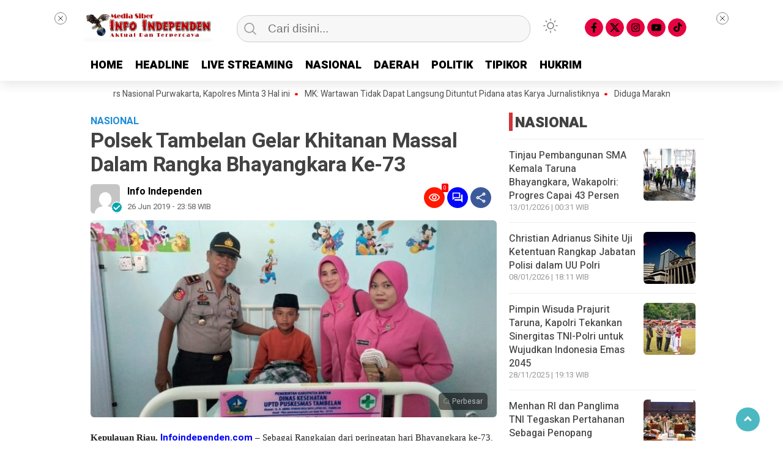

--- FILE ---
content_type: text/html; charset=UTF-8
request_url: https://www.infoindependen.com/polsek-tambelan-gelar-khitanan-massal-dalam-rangka-bhayangkara-ke-73/
body_size: 18165
content:
<!doctype html>
<html class="no-js" lang="id" prefix="og: https://ogp.me/ns#" >
<head>
     <meta charset="UTF-8">  
     <link href="http://gmpg.org/xfn/11" rel="profile">
     <link href="https://www.infoindependen.com/xmlrpc.php" rel="pingback">
     <meta http-equiv="x-ua-compatible" content="ie=edge">
     <meta content="width=device-width, initial-scale=1" name="viewport">
	 	<style>img:is([sizes="auto" i], [sizes^="auto," i]) { contain-intrinsic-size: 3000px 1500px }</style>
	
<!-- Optimasi Mesin Pencari oleh Rank Math - https://rankmath.com/ -->
<title>Polsek Tambelan Gelar Khitanan Massal Dalam Rangka Bhayangkara Ke-73 | Infoindependen.com</title>
<meta name="description" content="Kepulauan Riau, Infoindependen.com - Sebagai Rangkaian dari peringatan hari Bhayangkara ke-73, Kepolisian Sektor (Polsek) Tambelan Kabupaten Bintan, Kepulauan"/>
<meta name="robots" content="follow, index, max-snippet:-1, max-video-preview:-1, max-image-preview:large"/>
<link rel="canonical" href="https://www.infoindependen.com/polsek-tambelan-gelar-khitanan-massal-dalam-rangka-bhayangkara-ke-73/" />
<meta property="og:locale" content="id_ID" />
<meta property="og:type" content="article" />
<meta property="og:title" content="Polsek Tambelan Gelar Khitanan Massal Dalam Rangka Bhayangkara Ke-73 | Infoindependen.com" />
<meta property="og:description" content="Kepulauan Riau, Infoindependen.com - Sebagai Rangkaian dari peringatan hari Bhayangkara ke-73, Kepolisian Sektor (Polsek) Tambelan Kabupaten Bintan, Kepulauan" />
<meta property="og:url" content="https://www.infoindependen.com/polsek-tambelan-gelar-khitanan-massal-dalam-rangka-bhayangkara-ke-73/" />
<meta property="og:site_name" content="Info Independen" />
<meta property="article:section" content="NASIONAL" />
<meta property="og:image" content="https://www.infoindependen.com/wp-content/uploads/2019/06/Polsek-1.jpg" />
<meta property="og:image:secure_url" content="https://www.infoindependen.com/wp-content/uploads/2019/06/Polsek-1.jpg" />
<meta property="og:image:width" content="696" />
<meta property="og:image:height" content="338" />
<meta property="og:image:alt" content="Polsek Tambelan Gelar Khitanan Massal Dalam Rangka Bhayangkara Ke-73" />
<meta property="og:image:type" content="image/jpeg" />
<meta property="article:published_time" content="2019-06-26T23:58:53+07:00" />
<meta name="twitter:card" content="summary" />
<meta name="twitter:title" content="Polsek Tambelan Gelar Khitanan Massal Dalam Rangka Bhayangkara Ke-73 | Infoindependen.com" />
<meta name="twitter:description" content="Kepulauan Riau, Infoindependen.com - Sebagai Rangkaian dari peringatan hari Bhayangkara ke-73, Kepolisian Sektor (Polsek) Tambelan Kabupaten Bintan, Kepulauan" />
<meta name="twitter:image" content="https://www.infoindependen.com/wp-content/uploads/2019/06/Polsek-1.jpg" />
<meta name="twitter:label1" content="Ditulis oleh" />
<meta name="twitter:data1" content="Info Independen" />
<meta name="twitter:label2" content="Waktunya membaca" />
<meta name="twitter:data2" content="Kurang dari semenit" />
<script type="application/ld+json" class="rank-math-schema">{"@context":"https://schema.org","@graph":[{"@type":"Organization","@id":"https://www.infoindependen.com/#organization","name":"Info Independen","url":"https://www.infoindependen.com","logo":{"@type":"ImageObject","@id":"https://www.infoindependen.com/#logo","url":"https://www.infoindependen.com/wp-content/uploads/2024/03/WhatsApp-Image-2022-07-22-at-20.21.27.webp","contentUrl":"https://www.infoindependen.com/wp-content/uploads/2024/03/WhatsApp-Image-2022-07-22-at-20.21.27.webp","caption":"Info Independen","inLanguage":"id","width":"720","height":"166"},"description":"Media Siber Aktual Dan Terpercaya"},{"@type":"WebSite","@id":"https://www.infoindependen.com/#website","url":"https://www.infoindependen.com","name":"Info Independen","publisher":{"@id":"https://www.infoindependen.com/#organization"},"inLanguage":"id"},{"@type":"ImageObject","@id":"https://www.infoindependen.com/wp-content/uploads/2019/06/Polsek-1.jpg","url":"https://www.infoindependen.com/wp-content/uploads/2019/06/Polsek-1.jpg","width":"696","height":"338","inLanguage":"id"},{"@type":"BreadcrumbList","@id":"https://www.infoindependen.com/polsek-tambelan-gelar-khitanan-massal-dalam-rangka-bhayangkara-ke-73/#breadcrumb","itemListElement":[{"@type":"ListItem","position":"1","item":{"@id":"https://www.infoindependen.com","name":"Beranda"}},{"@type":"ListItem","position":"2","item":{"@id":"https://www.infoindependen.com/kanal/nasional/","name":"NASIONAL"}},{"@type":"ListItem","position":"3","item":{"@id":"https://www.infoindependen.com/polsek-tambelan-gelar-khitanan-massal-dalam-rangka-bhayangkara-ke-73/","name":"Polsek Tambelan Gelar Khitanan Massal Dalam Rangka Bhayangkara Ke-73"}}]},{"@type":"WebPage","@id":"https://www.infoindependen.com/polsek-tambelan-gelar-khitanan-massal-dalam-rangka-bhayangkara-ke-73/#webpage","url":"https://www.infoindependen.com/polsek-tambelan-gelar-khitanan-massal-dalam-rangka-bhayangkara-ke-73/","name":"Polsek Tambelan Gelar Khitanan Massal Dalam Rangka Bhayangkara Ke-73 | Infoindependen.com","datePublished":"2019-06-26T23:58:53+07:00","dateModified":"2019-06-26T23:58:53+07:00","isPartOf":{"@id":"https://www.infoindependen.com/#website"},"primaryImageOfPage":{"@id":"https://www.infoindependen.com/wp-content/uploads/2019/06/Polsek-1.jpg"},"inLanguage":"id","breadcrumb":{"@id":"https://www.infoindependen.com/polsek-tambelan-gelar-khitanan-massal-dalam-rangka-bhayangkara-ke-73/#breadcrumb"}},{"@type":"Person","@id":"https://www.infoindependen.com/polsek-tambelan-gelar-khitanan-massal-dalam-rangka-bhayangkara-ke-73/#author","name":"Info Independen","image":{"@type":"ImageObject","@id":"https://secure.gravatar.com/avatar/cffb00d06f766ff5cad33e9406adb739dc7706e14024e54e2b644fc0b288c915?s=96&amp;d=mm&amp;r=g","url":"https://secure.gravatar.com/avatar/cffb00d06f766ff5cad33e9406adb739dc7706e14024e54e2b644fc0b288c915?s=96&amp;d=mm&amp;r=g","caption":"Info Independen","inLanguage":"id"},"sameAs":["https://www.infoindependen.com"],"worksFor":{"@id":"https://www.infoindependen.com/#organization"}},{"@type":"NewsArticle","headline":"Polsek Tambelan Gelar Khitanan Massal Dalam Rangka Bhayangkara Ke-73 | Infoindependen.com","datePublished":"2019-06-26T23:58:53+07:00","dateModified":"2019-06-26T23:58:53+07:00","articleSection":"NASIONAL","author":{"@id":"https://www.infoindependen.com/polsek-tambelan-gelar-khitanan-massal-dalam-rangka-bhayangkara-ke-73/#author","name":"Info Independen"},"publisher":{"@id":"https://www.infoindependen.com/#organization"},"description":"Kepulauan Riau, Infoindependen.com -\u00a0Sebagai Rangkaian dari peringatan hari Bhayangkara ke-73, Kepolisian Sektor (Polsek) Tambelan Kabupaten Bintan, Kepulauan","name":"Polsek Tambelan Gelar Khitanan Massal Dalam Rangka Bhayangkara Ke-73 | Infoindependen.com","@id":"https://www.infoindependen.com/polsek-tambelan-gelar-khitanan-massal-dalam-rangka-bhayangkara-ke-73/#richSnippet","isPartOf":{"@id":"https://www.infoindependen.com/polsek-tambelan-gelar-khitanan-massal-dalam-rangka-bhayangkara-ke-73/#webpage"},"image":{"@id":"https://www.infoindependen.com/wp-content/uploads/2019/06/Polsek-1.jpg"},"inLanguage":"id","mainEntityOfPage":{"@id":"https://www.infoindependen.com/polsek-tambelan-gelar-khitanan-massal-dalam-rangka-bhayangkara-ke-73/#webpage"}}]}</script>
<!-- /Plugin WordPress Rank Math SEO -->

<link rel='dns-prefetch' href='//cdnjs.cloudflare.com' />
<link rel="alternate" type="application/rss+xml" title="infoindependen.com &raquo; Feed" href="https://www.infoindependen.com/feed/" />
<link rel="alternate" type="application/rss+xml" title="infoindependen.com &raquo; Umpan Komentar" href="https://www.infoindependen.com/comments/feed/" />
<script type="text/javascript" id="wpp-js" src="https://www.infoindependen.com/wp-content/plugins/wordpress-popular-posts/assets/js/wpp.min.js?ver=7.3.6" data-sampling="0" data-sampling-rate="100" data-api-url="https://www.infoindependen.com/wp-json/wordpress-popular-posts" data-post-id="1433" data-token="419e62e3ce" data-lang="0" data-debug="0"></script>
<link rel="alternate" type="application/rss+xml" title="infoindependen.com &raquo; Polsek Tambelan Gelar Khitanan Massal Dalam Rangka Bhayangkara Ke-73 Umpan Komentar" href="https://www.infoindependen.com/polsek-tambelan-gelar-khitanan-massal-dalam-rangka-bhayangkara-ke-73/feed/" />
<script type="text/javascript">
/* <![CDATA[ */
window._wpemojiSettings = {"baseUrl":"https:\/\/s.w.org\/images\/core\/emoji\/16.0.1\/72x72\/","ext":".png","svgUrl":"https:\/\/s.w.org\/images\/core\/emoji\/16.0.1\/svg\/","svgExt":".svg","source":{"concatemoji":"https:\/\/www.infoindependen.com\/wp-includes\/js\/wp-emoji-release.min.js?ver=6.8.3"}};
/*! This file is auto-generated */
!function(s,n){var o,i,e;function c(e){try{var t={supportTests:e,timestamp:(new Date).valueOf()};sessionStorage.setItem(o,JSON.stringify(t))}catch(e){}}function p(e,t,n){e.clearRect(0,0,e.canvas.width,e.canvas.height),e.fillText(t,0,0);var t=new Uint32Array(e.getImageData(0,0,e.canvas.width,e.canvas.height).data),a=(e.clearRect(0,0,e.canvas.width,e.canvas.height),e.fillText(n,0,0),new Uint32Array(e.getImageData(0,0,e.canvas.width,e.canvas.height).data));return t.every(function(e,t){return e===a[t]})}function u(e,t){e.clearRect(0,0,e.canvas.width,e.canvas.height),e.fillText(t,0,0);for(var n=e.getImageData(16,16,1,1),a=0;a<n.data.length;a++)if(0!==n.data[a])return!1;return!0}function f(e,t,n,a){switch(t){case"flag":return n(e,"\ud83c\udff3\ufe0f\u200d\u26a7\ufe0f","\ud83c\udff3\ufe0f\u200b\u26a7\ufe0f")?!1:!n(e,"\ud83c\udde8\ud83c\uddf6","\ud83c\udde8\u200b\ud83c\uddf6")&&!n(e,"\ud83c\udff4\udb40\udc67\udb40\udc62\udb40\udc65\udb40\udc6e\udb40\udc67\udb40\udc7f","\ud83c\udff4\u200b\udb40\udc67\u200b\udb40\udc62\u200b\udb40\udc65\u200b\udb40\udc6e\u200b\udb40\udc67\u200b\udb40\udc7f");case"emoji":return!a(e,"\ud83e\udedf")}return!1}function g(e,t,n,a){var r="undefined"!=typeof WorkerGlobalScope&&self instanceof WorkerGlobalScope?new OffscreenCanvas(300,150):s.createElement("canvas"),o=r.getContext("2d",{willReadFrequently:!0}),i=(o.textBaseline="top",o.font="600 32px Arial",{});return e.forEach(function(e){i[e]=t(o,e,n,a)}),i}function t(e){var t=s.createElement("script");t.src=e,t.defer=!0,s.head.appendChild(t)}"undefined"!=typeof Promise&&(o="wpEmojiSettingsSupports",i=["flag","emoji"],n.supports={everything:!0,everythingExceptFlag:!0},e=new Promise(function(e){s.addEventListener("DOMContentLoaded",e,{once:!0})}),new Promise(function(t){var n=function(){try{var e=JSON.parse(sessionStorage.getItem(o));if("object"==typeof e&&"number"==typeof e.timestamp&&(new Date).valueOf()<e.timestamp+604800&&"object"==typeof e.supportTests)return e.supportTests}catch(e){}return null}();if(!n){if("undefined"!=typeof Worker&&"undefined"!=typeof OffscreenCanvas&&"undefined"!=typeof URL&&URL.createObjectURL&&"undefined"!=typeof Blob)try{var e="postMessage("+g.toString()+"("+[JSON.stringify(i),f.toString(),p.toString(),u.toString()].join(",")+"));",a=new Blob([e],{type:"text/javascript"}),r=new Worker(URL.createObjectURL(a),{name:"wpTestEmojiSupports"});return void(r.onmessage=function(e){c(n=e.data),r.terminate(),t(n)})}catch(e){}c(n=g(i,f,p,u))}t(n)}).then(function(e){for(var t in e)n.supports[t]=e[t],n.supports.everything=n.supports.everything&&n.supports[t],"flag"!==t&&(n.supports.everythingExceptFlag=n.supports.everythingExceptFlag&&n.supports[t]);n.supports.everythingExceptFlag=n.supports.everythingExceptFlag&&!n.supports.flag,n.DOMReady=!1,n.readyCallback=function(){n.DOMReady=!0}}).then(function(){return e}).then(function(){var e;n.supports.everything||(n.readyCallback(),(e=n.source||{}).concatemoji?t(e.concatemoji):e.wpemoji&&e.twemoji&&(t(e.twemoji),t(e.wpemoji)))}))}((window,document),window._wpemojiSettings);
/* ]]> */
</script>
<style id='wp-emoji-styles-inline-css' type='text/css'>

	img.wp-smiley, img.emoji {
		display: inline !important;
		border: none !important;
		box-shadow: none !important;
		height: 1em !important;
		width: 1em !important;
		margin: 0 0.07em !important;
		vertical-align: -0.1em !important;
		background: none !important;
		padding: 0 !important;
	}
</style>
<style id='classic-theme-styles-inline-css' type='text/css'>
/*! This file is auto-generated */
.wp-block-button__link{color:#fff;background-color:#32373c;border-radius:9999px;box-shadow:none;text-decoration:none;padding:calc(.667em + 2px) calc(1.333em + 2px);font-size:1.125em}.wp-block-file__button{background:#32373c;color:#fff;text-decoration:none}
</style>
<style id='global-styles-inline-css' type='text/css'>
:root{--wp--preset--aspect-ratio--square: 1;--wp--preset--aspect-ratio--4-3: 4/3;--wp--preset--aspect-ratio--3-4: 3/4;--wp--preset--aspect-ratio--3-2: 3/2;--wp--preset--aspect-ratio--2-3: 2/3;--wp--preset--aspect-ratio--16-9: 16/9;--wp--preset--aspect-ratio--9-16: 9/16;--wp--preset--color--black: #000000;--wp--preset--color--cyan-bluish-gray: #abb8c3;--wp--preset--color--white: #ffffff;--wp--preset--color--pale-pink: #f78da7;--wp--preset--color--vivid-red: #cf2e2e;--wp--preset--color--luminous-vivid-orange: #ff6900;--wp--preset--color--luminous-vivid-amber: #fcb900;--wp--preset--color--light-green-cyan: #7bdcb5;--wp--preset--color--vivid-green-cyan: #00d084;--wp--preset--color--pale-cyan-blue: #8ed1fc;--wp--preset--color--vivid-cyan-blue: #0693e3;--wp--preset--color--vivid-purple: #9b51e0;--wp--preset--gradient--vivid-cyan-blue-to-vivid-purple: linear-gradient(135deg,rgba(6,147,227,1) 0%,rgb(155,81,224) 100%);--wp--preset--gradient--light-green-cyan-to-vivid-green-cyan: linear-gradient(135deg,rgb(122,220,180) 0%,rgb(0,208,130) 100%);--wp--preset--gradient--luminous-vivid-amber-to-luminous-vivid-orange: linear-gradient(135deg,rgba(252,185,0,1) 0%,rgba(255,105,0,1) 100%);--wp--preset--gradient--luminous-vivid-orange-to-vivid-red: linear-gradient(135deg,rgba(255,105,0,1) 0%,rgb(207,46,46) 100%);--wp--preset--gradient--very-light-gray-to-cyan-bluish-gray: linear-gradient(135deg,rgb(238,238,238) 0%,rgb(169,184,195) 100%);--wp--preset--gradient--cool-to-warm-spectrum: linear-gradient(135deg,rgb(74,234,220) 0%,rgb(151,120,209) 20%,rgb(207,42,186) 40%,rgb(238,44,130) 60%,rgb(251,105,98) 80%,rgb(254,248,76) 100%);--wp--preset--gradient--blush-light-purple: linear-gradient(135deg,rgb(255,206,236) 0%,rgb(152,150,240) 100%);--wp--preset--gradient--blush-bordeaux: linear-gradient(135deg,rgb(254,205,165) 0%,rgb(254,45,45) 50%,rgb(107,0,62) 100%);--wp--preset--gradient--luminous-dusk: linear-gradient(135deg,rgb(255,203,112) 0%,rgb(199,81,192) 50%,rgb(65,88,208) 100%);--wp--preset--gradient--pale-ocean: linear-gradient(135deg,rgb(255,245,203) 0%,rgb(182,227,212) 50%,rgb(51,167,181) 100%);--wp--preset--gradient--electric-grass: linear-gradient(135deg,rgb(202,248,128) 0%,rgb(113,206,126) 100%);--wp--preset--gradient--midnight: linear-gradient(135deg,rgb(2,3,129) 0%,rgb(40,116,252) 100%);--wp--preset--font-size--small: 13px;--wp--preset--font-size--medium: 20px;--wp--preset--font-size--large: 36px;--wp--preset--font-size--x-large: 42px;--wp--preset--spacing--20: 0.44rem;--wp--preset--spacing--30: 0.67rem;--wp--preset--spacing--40: 1rem;--wp--preset--spacing--50: 1.5rem;--wp--preset--spacing--60: 2.25rem;--wp--preset--spacing--70: 3.38rem;--wp--preset--spacing--80: 5.06rem;--wp--preset--shadow--natural: 6px 6px 9px rgba(0, 0, 0, 0.2);--wp--preset--shadow--deep: 12px 12px 50px rgba(0, 0, 0, 0.4);--wp--preset--shadow--sharp: 6px 6px 0px rgba(0, 0, 0, 0.2);--wp--preset--shadow--outlined: 6px 6px 0px -3px rgba(255, 255, 255, 1), 6px 6px rgba(0, 0, 0, 1);--wp--preset--shadow--crisp: 6px 6px 0px rgba(0, 0, 0, 1);}:where(.is-layout-flex){gap: 0.5em;}:where(.is-layout-grid){gap: 0.5em;}body .is-layout-flex{display: flex;}.is-layout-flex{flex-wrap: wrap;align-items: center;}.is-layout-flex > :is(*, div){margin: 0;}body .is-layout-grid{display: grid;}.is-layout-grid > :is(*, div){margin: 0;}:where(.wp-block-columns.is-layout-flex){gap: 2em;}:where(.wp-block-columns.is-layout-grid){gap: 2em;}:where(.wp-block-post-template.is-layout-flex){gap: 1.25em;}:where(.wp-block-post-template.is-layout-grid){gap: 1.25em;}.has-black-color{color: var(--wp--preset--color--black) !important;}.has-cyan-bluish-gray-color{color: var(--wp--preset--color--cyan-bluish-gray) !important;}.has-white-color{color: var(--wp--preset--color--white) !important;}.has-pale-pink-color{color: var(--wp--preset--color--pale-pink) !important;}.has-vivid-red-color{color: var(--wp--preset--color--vivid-red) !important;}.has-luminous-vivid-orange-color{color: var(--wp--preset--color--luminous-vivid-orange) !important;}.has-luminous-vivid-amber-color{color: var(--wp--preset--color--luminous-vivid-amber) !important;}.has-light-green-cyan-color{color: var(--wp--preset--color--light-green-cyan) !important;}.has-vivid-green-cyan-color{color: var(--wp--preset--color--vivid-green-cyan) !important;}.has-pale-cyan-blue-color{color: var(--wp--preset--color--pale-cyan-blue) !important;}.has-vivid-cyan-blue-color{color: var(--wp--preset--color--vivid-cyan-blue) !important;}.has-vivid-purple-color{color: var(--wp--preset--color--vivid-purple) !important;}.has-black-background-color{background-color: var(--wp--preset--color--black) !important;}.has-cyan-bluish-gray-background-color{background-color: var(--wp--preset--color--cyan-bluish-gray) !important;}.has-white-background-color{background-color: var(--wp--preset--color--white) !important;}.has-pale-pink-background-color{background-color: var(--wp--preset--color--pale-pink) !important;}.has-vivid-red-background-color{background-color: var(--wp--preset--color--vivid-red) !important;}.has-luminous-vivid-orange-background-color{background-color: var(--wp--preset--color--luminous-vivid-orange) !important;}.has-luminous-vivid-amber-background-color{background-color: var(--wp--preset--color--luminous-vivid-amber) !important;}.has-light-green-cyan-background-color{background-color: var(--wp--preset--color--light-green-cyan) !important;}.has-vivid-green-cyan-background-color{background-color: var(--wp--preset--color--vivid-green-cyan) !important;}.has-pale-cyan-blue-background-color{background-color: var(--wp--preset--color--pale-cyan-blue) !important;}.has-vivid-cyan-blue-background-color{background-color: var(--wp--preset--color--vivid-cyan-blue) !important;}.has-vivid-purple-background-color{background-color: var(--wp--preset--color--vivid-purple) !important;}.has-black-border-color{border-color: var(--wp--preset--color--black) !important;}.has-cyan-bluish-gray-border-color{border-color: var(--wp--preset--color--cyan-bluish-gray) !important;}.has-white-border-color{border-color: var(--wp--preset--color--white) !important;}.has-pale-pink-border-color{border-color: var(--wp--preset--color--pale-pink) !important;}.has-vivid-red-border-color{border-color: var(--wp--preset--color--vivid-red) !important;}.has-luminous-vivid-orange-border-color{border-color: var(--wp--preset--color--luminous-vivid-orange) !important;}.has-luminous-vivid-amber-border-color{border-color: var(--wp--preset--color--luminous-vivid-amber) !important;}.has-light-green-cyan-border-color{border-color: var(--wp--preset--color--light-green-cyan) !important;}.has-vivid-green-cyan-border-color{border-color: var(--wp--preset--color--vivid-green-cyan) !important;}.has-pale-cyan-blue-border-color{border-color: var(--wp--preset--color--pale-cyan-blue) !important;}.has-vivid-cyan-blue-border-color{border-color: var(--wp--preset--color--vivid-cyan-blue) !important;}.has-vivid-purple-border-color{border-color: var(--wp--preset--color--vivid-purple) !important;}.has-vivid-cyan-blue-to-vivid-purple-gradient-background{background: var(--wp--preset--gradient--vivid-cyan-blue-to-vivid-purple) !important;}.has-light-green-cyan-to-vivid-green-cyan-gradient-background{background: var(--wp--preset--gradient--light-green-cyan-to-vivid-green-cyan) !important;}.has-luminous-vivid-amber-to-luminous-vivid-orange-gradient-background{background: var(--wp--preset--gradient--luminous-vivid-amber-to-luminous-vivid-orange) !important;}.has-luminous-vivid-orange-to-vivid-red-gradient-background{background: var(--wp--preset--gradient--luminous-vivid-orange-to-vivid-red) !important;}.has-very-light-gray-to-cyan-bluish-gray-gradient-background{background: var(--wp--preset--gradient--very-light-gray-to-cyan-bluish-gray) !important;}.has-cool-to-warm-spectrum-gradient-background{background: var(--wp--preset--gradient--cool-to-warm-spectrum) !important;}.has-blush-light-purple-gradient-background{background: var(--wp--preset--gradient--blush-light-purple) !important;}.has-blush-bordeaux-gradient-background{background: var(--wp--preset--gradient--blush-bordeaux) !important;}.has-luminous-dusk-gradient-background{background: var(--wp--preset--gradient--luminous-dusk) !important;}.has-pale-ocean-gradient-background{background: var(--wp--preset--gradient--pale-ocean) !important;}.has-electric-grass-gradient-background{background: var(--wp--preset--gradient--electric-grass) !important;}.has-midnight-gradient-background{background: var(--wp--preset--gradient--midnight) !important;}.has-small-font-size{font-size: var(--wp--preset--font-size--small) !important;}.has-medium-font-size{font-size: var(--wp--preset--font-size--medium) !important;}.has-large-font-size{font-size: var(--wp--preset--font-size--large) !important;}.has-x-large-font-size{font-size: var(--wp--preset--font-size--x-large) !important;}
:where(.wp-block-post-template.is-layout-flex){gap: 1.25em;}:where(.wp-block-post-template.is-layout-grid){gap: 1.25em;}
:where(.wp-block-columns.is-layout-flex){gap: 2em;}:where(.wp-block-columns.is-layout-grid){gap: 2em;}
:root :where(.wp-block-pullquote){font-size: 1.5em;line-height: 1.6;}
</style>
<link rel='stylesheet' id='lbwps-styles-photoswipe5-main-css' href='https://www.infoindependen.com/wp-content/plugins/lightbox-photoswipe/assets/ps5/styles/main.css?ver=5.7.2'  media='all' />
<link rel='stylesheet' id='wordpress-popular-posts-css-css' href='https://www.infoindependen.com/wp-content/plugins/wordpress-popular-posts/assets/css/wpp.css?ver=7.3.6'  media='all' />
<link rel='stylesheet' id='styleku-css' href='https://www.infoindependen.com/wp-content/themes/kibaran/style.css?ver=2.7.8'  media='all' />
<link rel='stylesheet' id='owlcss-css' href='https://www.infoindependen.com/wp-content/themes/kibaran/css/owl.carousel.min.css?ver=2.7.8'  media='all' />
<link rel='stylesheet' id='lightslidercss-css' href='https://www.infoindependen.com/wp-content/themes/kibaran/css/lightslider.min.css?ver=1.1'  media='all' />
<link rel='stylesheet' id='font-awesome-css' href='https://cdnjs.cloudflare.com/ajax/libs/font-awesome/6.0.0-beta3/css/all.min.css?ver=6.8.3'  media='all' />
<script  src="https://www.infoindependen.com/wp-includes/js/jquery/jquery.min.js?ver=3.7.1" id="jquery-core-js"></script>
<script  src="https://www.infoindependen.com/wp-content/themes/kibaran/js/owl.carousel.min.js?ver=1" id="owljs-js"></script>
<script  src="https://www.infoindependen.com/wp-content/themes/kibaran/js/readingtime.js?ver=1" id="readingtime-js"></script>
<script  src="https://www.infoindependen.com/wp-content/themes/kibaran/js/jquery.marquee.min.js?ver=1" id="script-marquee-js"></script>
<script  src="https://www.infoindependen.com/wp-content/themes/kibaran/js/lightslider.min.js?ver=6.8.3" id="lightslider-js"></script>
<script  src="https://www.infoindependen.com/wp-content/themes/kibaran/js/clipboard.min.js?ver=6.8.3" id="clipboardjs-js"></script>
<link rel="https://api.w.org/" href="https://www.infoindependen.com/wp-json/" /><link rel="alternate" title="JSON" type="application/json" href="https://www.infoindependen.com/wp-json/wp/v2/posts/1433" /><link rel="EditURI" type="application/rsd+xml" title="RSD" href="https://www.infoindependen.com/xmlrpc.php?rsd" />
<meta name="generator" content="WordPress 6.8.3" />
<link rel='shortlink' href='https://www.infoindependen.com/?p=1433' />
<link rel="alternate" title="oEmbed (JSON)" type="application/json+oembed" href="https://www.infoindependen.com/wp-json/oembed/1.0/embed?url=https%3A%2F%2Fwww.infoindependen.com%2Fpolsek-tambelan-gelar-khitanan-massal-dalam-rangka-bhayangkara-ke-73%2F" />
<link rel="alternate" title="oEmbed (XML)" type="text/xml+oembed" href="https://www.infoindependen.com/wp-json/oembed/1.0/embed?url=https%3A%2F%2Fwww.infoindependen.com%2Fpolsek-tambelan-gelar-khitanan-massal-dalam-rangka-bhayangkara-ke-73%2F&#038;format=xml" />
<meta property="fb:app_id" content=""/>            <style id="wpp-loading-animation-styles">@-webkit-keyframes bgslide{from{background-position-x:0}to{background-position-x:-200%}}@keyframes bgslide{from{background-position-x:0}to{background-position-x:-200%}}.wpp-widget-block-placeholder,.wpp-shortcode-placeholder{margin:0 auto;width:60px;height:3px;background:#dd3737;background:linear-gradient(90deg,#dd3737 0%,#571313 10%,#dd3737 100%);background-size:200% auto;border-radius:3px;-webkit-animation:bgslide 1s infinite linear;animation:bgslide 1s infinite linear}</style>
                <style type="text/css" id="custom-theme-css">
    :root {
          --themecolor: #fc0000;
              --warnaheader: #ffffff;
              --sidemenubackg: #ffffff;
              --iconbackg: #e50440;
              --menuutama1: #000000;
                      --listmenu: #ffffff;
                                    }
    [data-theme=dark] {
        --iconbackgfooter:  #ddd;
        --warnaheader: #0C0D0D;
        --warnabackgroundbody: #0C0D0D;
        --sidemenubackg: #181A1B;
        --iconbackg:  #ddd;
        --menuutama1: #DAD9D8;
        --listmenu:  #D13438;
        --warnabackgroundfooter: #181A1B;
    }
    </style>
<script type="text/javascript" id="google_gtagjs" src="https://www.googletagmanager.com/gtag/js?id=G-Q2QKJJDF98" async="async"></script>
<script type="text/javascript" id="google_gtagjs-inline">
/* <![CDATA[ */
window.dataLayer = window.dataLayer || [];function gtag(){dataLayer.push(arguments);}gtag('js', new Date());gtag('config', 'G-Q2QKJJDF98', {} );
/* ]]> */
</script>
		<style type="text/css" id="wp-custom-css">
			#logo img {
	width:208px;
	margin-top: 10px;
}

#logo-footer img {
	width:208px;
}		</style>
			 <meta content='#fc0000' name='theme-color'/> 
	    <style>
	        .logged-in header{
            top: 0 !important;
        }
			
	
					
			
	
				@media screen and (max-width: 750px) { #sidebar-custom-homepage { display: none } }

			
		</style>
		
</head>
<body class="wp-singular post-template-default single single-post postid-1433 single-format-standard wp-custom-logo wp-theme-kibaran" >
	 	<script>
// Get the modal
var modal = document.getElementById('sidebar-banner-mobile-bawah');

// When the user clicks anywhere outside of the modal, close it
window.onclick = function(event) {
  if (event.target == modal) {
    modal.style.display = "none";
  }
}
</script>

<div id="sidebar-banner-mobile-bawah">
			<div>
			
		</div><!-- sidebar-banner-mobile-bawah WRAP -->
</div><!-- sidebar-banner-mobile-bawah BANNER -->	<header>
				<div class="hamburger-button">
			<p class="atas"></p>
			<p class="tengah"></p>
			<p class="bawah"></p>
		</div>
		<div class="mobile-menu-kiri-wrap">
			<p class="judul-menu">
				Menu <span class="close-button-hamburger">&#10006;</span>
			</p>
			<div class="container">
				<div class="modegelap">
					Mode Gelap				</div>
  <label class="switch" for="checkbox">
    <input type="checkbox" class="tombolmodegelap" id="checkbox" />
    <div class="slider round"></div>
  </label>
			</div>
			
					
		<div class="menu-menu-samping-container"><ul id="menu-menu-samping" class="mobile-menu-kiri"><li id="menu-item-28995" class="menu-item menu-item-type-custom menu-item-object-custom menu-item-home menu-item-28995"><a href="https://www.infoindependen.com/">HOME</a></li>
<li id="menu-item-28998" class="menu-item menu-item-type-custom menu-item-object-custom menu-item-has-children menu-item-28998"><a href="#">KATEGORI</a>
<ul class="sub-menu">
	<li id="menu-item-28999" class="menu-item menu-item-type-taxonomy menu-item-object-category menu-item-28999"><a href="https://www.infoindependen.com/kanal/daerah/">DAERAH</a></li>
	<li id="menu-item-29000" class="menu-item menu-item-type-taxonomy menu-item-object-category menu-item-29000"><a href="https://www.infoindependen.com/kanal/headline-headline/">HEADLINE</a></li>
	<li id="menu-item-29001" class="menu-item menu-item-type-taxonomy menu-item-object-category menu-item-29001"><a href="https://www.infoindependen.com/kanal/hukrim-hukrim/">HUKRIM</a></li>
	<li id="menu-item-29002" class="menu-item menu-item-type-taxonomy menu-item-object-category menu-item-29002"><a href="https://www.infoindependen.com/kanal/media-siber-media-siber/">MEDIA SIBER</a></li>
	<li id="menu-item-29003" class="menu-item menu-item-type-taxonomy menu-item-object-category current-post-ancestor current-menu-parent current-post-parent menu-item-29003"><a href="https://www.infoindependen.com/kanal/nasional/">NASIONAL</a></li>
	<li id="menu-item-29004" class="menu-item menu-item-type-taxonomy menu-item-object-category menu-item-29004"><a href="https://www.infoindependen.com/kanal/opini-opini/">OPINI</a></li>
	<li id="menu-item-29005" class="menu-item menu-item-type-taxonomy menu-item-object-category menu-item-29005"><a href="https://www.infoindependen.com/kanal/pendidikan-pendidikan/">PENDIDIKAN</a></li>
	<li id="menu-item-29006" class="menu-item menu-item-type-taxonomy menu-item-object-category menu-item-29006"><a href="https://www.infoindependen.com/kanal/peristiwa-peristiwa/">PERISTIWA</a></li>
	<li id="menu-item-29007" class="menu-item menu-item-type-taxonomy menu-item-object-category menu-item-29007"><a href="https://www.infoindependen.com/kanal/politik-politik/">POLITIK</a></li>
	<li id="menu-item-29008" class="menu-item menu-item-type-taxonomy menu-item-object-category menu-item-29008"><a href="https://www.infoindependen.com/kanal/live-streaming/">LIVE STREAMING</a></li>
	<li id="menu-item-29009" class="menu-item menu-item-type-taxonomy menu-item-object-category menu-item-29009"><a href="https://www.infoindependen.com/kanal/tipikor-tipikor/">TIPIKOR</a></li>
</ul>
</li>
</ul></div>				<p class="copyright-mobile">
					Copyright ©2026 infoindependen.com All Rights Reserved				
			</p>
		</div>
				<div class="fixed-wrap">
	<a id="logo" href="https://www.infoindependen.com/ " rel="home"> <img src="https://www.infoindependen.com/wp-content/uploads/2024/03/cropped-cropped-WhatsApp-Image-2022-07-22-at-20.21.27.webp" alt="logo"></a>		<form method="get" id="searchform" class="searchform themeform" action="https://www.infoindependen.com/">
  <div> <input type="text" class="search" name="s" placeholder="Cari disini..." value="" /> <input type="submit" id="searchsubmit" /></div></form>   
			<div class="containerdua">
				
  <label class="switch" for="checkbox">
    <input type="checkbox" class="tombolmodegelap" id="checkbox" />
    <div class="gelapterang"></div>
  </label>
</div>
			
	<div id="search-mobile-button">
			</div><div id="media-sosial-header">
						<a target="_blank" title="Facebook" class="fb" href="#"></a> 						<a target="_blank" title="Twitter" class="twitter" href="#"></a> 						<a target="_blank" title="Instagram" class="instagram" href="#"></a> 						<a target="_blank" title="Youtube" class="youtube" href="#"></a> 						<a target="_blank" title="Tiktok" class="tiktok" href="#"></a> 	</div><div class="clr"></div>		

		<button id="geserkiri" type="button"></button><div class="menu-menu-utama-container"><ul id="menu-utama" class="menu-utama"><li id="menu-item-29110" class="menu-item menu-item-type-custom menu-item-object-custom menu-item-home menu-item-29110"><a href="https://www.infoindependen.com/">HOME</a></li>
<li id="menu-item-28974" class="menu-item menu-item-type-taxonomy menu-item-object-category menu-item-28974"><a href="https://www.infoindependen.com/kanal/headline-headline/">HEADLINE</a></li>
<li id="menu-item-28982" class="menu-item menu-item-type-taxonomy menu-item-object-category menu-item-28982"><a href="https://www.infoindependen.com/kanal/live-streaming/">LIVE STREAMING</a></li>
<li id="menu-item-28977" class="menu-item menu-item-type-taxonomy menu-item-object-category current-post-ancestor current-menu-parent current-post-parent menu-item-28977"><a href="https://www.infoindependen.com/kanal/nasional/">NASIONAL</a></li>
<li id="menu-item-28973" class="menu-item menu-item-type-taxonomy menu-item-object-category menu-item-28973"><a href="https://www.infoindependen.com/kanal/daerah/">DAERAH</a></li>
<li id="menu-item-28981" class="menu-item menu-item-type-taxonomy menu-item-object-category menu-item-28981"><a href="https://www.infoindependen.com/kanal/politik-politik/">POLITIK</a></li>
<li id="menu-item-28983" class="menu-item menu-item-type-taxonomy menu-item-object-category menu-item-28983"><a href="https://www.infoindependen.com/kanal/tipikor-tipikor/">TIPIKOR</a></li>
<li id="menu-item-28975" class="menu-item menu-item-type-taxonomy menu-item-object-category menu-item-28975"><a href="https://www.infoindependen.com/kanal/hukrim-hukrim/">HUKRIM</a></li>
</ul></div>			
	<script type="text/javascript">jQuery(document).ready(function ($) {
$(document).ready(function() {
  var $header = $("header"),
      $clone = $header.before($header.clone().addClass("clone"));

  $(window).on("scroll", function() {
    var fromTop = $("body").scrollTop();
    $('body').toggleClass("down", (fromTop > 200));
  });


const toggleSwitch = document.querySelector('.tombolmodegelap');
const currentTheme = localStorage.getItem('theme');

if (currentTheme) {
    document.documentElement.setAttribute('data-theme', currentTheme);
  
    if (currentTheme === 'dark') {
        toggleSwitch.checked = true;
    }
}

function switchTheme(e) {
    if (e.target.checked) {
        document.documentElement.setAttribute('data-theme', 'dark');
        localStorage.setItem('theme', 'dark');
    }
    else {        document.documentElement.setAttribute('data-theme', 'light');
          localStorage.setItem('theme', 'light');
    }    
}

toggleSwitch.addEventListener('change', switchTheme, false);

const collection = document.querySelector(".sidebar-single-wrap");
if (collection !== null) {
collection.style.top = "140px";
}
const collection2 = document.querySelector(".sidebar-category-wrap");
if (collection2 !== null) {
collection2.style.top = "140px";
}


});
});</script>
<button id="geserkanan" type="button"></button>
		</div>	
	</header>
	<div class="add-height"></div><!-- add-height -->
	<!-- marquee -->
	<div class="marquee">
			 <a href="https://www.infoindependen.com/terima-panitia-hari-pers-nasional-purwakarta-kapolres-minta-3-hal-ini/">Terima Panitia Hari Pers Nasional Purwakarta, Kapolres Minta 3 Hal ini</a>   
                    	 <a href="https://www.infoindependen.com/mk-wartawan-tidak-dapat-langsung-dituntut-pidana-atas-karya-jurnalistiknya/">MK: Wartawan Tidak Dapat Langsung Dituntut Pidana atas Karya Jurnalistiknya</a>   
                    	 <a href="https://www.infoindependen.com/diduga-maraknya-aktivitas-peti-di-desa-petai-kapolsek-singingi-hilir-diminta-bertindak/">Diduga Maraknya Aktivitas PETI di Desa Petai, Kapolsek Singingi Hilir Diminta Bertindak</a>   
                    	 <a href="https://www.infoindependen.com/gonjang-ganjing-isu-mutasi-di-purwakarta-cuma-satu-kepala-opd-sakti-tak-tergoyahkan/">Gonjang-ganjing Isu Mutasi di Purwakarta, Cuma Satu Kepala OPD Sakti Tak Tergoyahkan</a>   
                    	 <a href="https://www.infoindependen.com/tinjau-pembangunan-sma-kemala-taruna-bhayangkara-wakapolri-progres-capai-43-persen/">Tinjau Pembangunan SMA Kemala Taruna Bhayangkara, Wakapolri: Progres Capai 43 Persen</a>   
                    	 <a href="https://www.infoindependen.com/rangkaian-hpn-2026-pwi-purwakarta-adakan-santunan-anak-yatim-bimtek-jurnalistik-dan-jalan-santai/">Rangkaian HPN 2026, PWI Purwakarta Adakan Santunan Anak Yatim, Bimtek Jurnalistik dan Jalan Santai</a>   
                    		</div>  <!-- akhir div marquee -->

						
	<script>
// Get the modal
var modal = document.getElementById('sticky_ads_right');

// When the user clicks anywhere outside of the modal, close it
window.onclick = function(event) {
  if (event.target == modal) {
    modal.style.display = "none";
  }
}
</script>


<div id="sidebar-banner-160x600-kanan">

		
		<div class="sidebar-banner-160x600-kanan-wrap"><div id="sticky_ads_right">
      <a class="close-button-right" onclick="document.getElementById('sticky_ads_right').style.display='none'"></a>
			

		</div></div><!-- sidebar-banner-160x600-kanan WRAP -->

		
</div><!-- sidebar-banner-160x600-kanan BANNER -->
<script>
// Get the modal
var modal2 = document.getElementById('sticky_ads_left');

// When the user clicks anywhere outside of the modal, close it
window.onclick = function(event) {
  if (event.target == modal2) {
    modal2.style.display = "none";
  }
}
</script>


<div id="sidebar-banner-160x600-kiri">

		    	
		<div class="sidebar-banner-160x600-kiri-wrap"><div id="sticky_ads_left"><a class="close-button-left" onclick="document.getElementById('sticky_ads_left').style.display='none'"></a>

			

		</div></div><!-- sidebar-banner-160x600-kiri WRAP -->

		
</div><!-- sidebar-banner-160x600-kiri BANNER --><div id="single-wrap">
		<div class="single-article" id="post-30041" class="class-name post-30041 post type-post status-publish format-standard has-post-thumbnail hentry category-daerah">
<p class="single-kategori">
NASIONAL</p>
<h1>Polsek Tambelan Gelar Khitanan Massal Dalam Rangka Bhayangkara Ke-73</h1>
<div class="info-post">
	<div class="info-box">
		<div class="author-box">
			<div class="author-flex">		
				<div class="author-avatar">
					<img alt='' src='https://secure.gravatar.com/avatar/cffb00d06f766ff5cad33e9406adb739dc7706e14024e54e2b644fc0b288c915?s=96&#038;d=mm&#038;r=g' srcset='https://secure.gravatar.com/avatar/cffb00d06f766ff5cad33e9406adb739dc7706e14024e54e2b644fc0b288c915?s=192&#038;d=mm&#038;r=g 2x' class='avatar avatar-96 photo' height='96' width='96' decoding='async'/><img src="https://www.infoindependen.com/wp-content/themes/kibaran/images/badge-check-verify.png" class="badge-check-author" alt="badge-check">
				</div>
				<div class="author-name-box">
					<div class="author-name-flex">
						<div class="author-name">
							<a href="https://www.infoindependen.com/author/adminweb/" title="Pos-pos oleh Info Independen" rel="author">Info Independen</a>						</div>			
					</div>
					<div class="prop-pos">
						<time class="timepost">
		                											26 Jun 2019 															     - 																	 23:58</span>
									 WIB						</time>
					</div>
				</div>
			</div>
		</div>
		<div class="share-box">
			<div class="pjs-content-share list-right">
								<div class="pjs-iconnotif"><div class="pjs-iconnotif-wrap"><svg xmlns="http://www.w3.org/2000/svg" height="24px" viewBox="0 0 24 24" width="24px" fill="currentColor"><path d="M0 0h24v24H0V0z" fill="none"/><path d="M12 6c3.79 0 7.17 2.13 8.82 5.5C19.17 14.87 15.79 17 12 17s-7.17-2.13-8.82-5.5C4.83 8.13 8.21 6 12 6m0-2C7 4 2.73 7.11 1 11.5 2.73 15.89 7 19 12 19s9.27-3.11 11-7.5C21.27 7.11 17 4 12 4zm0 5c1.38 0 2.5 1.12 2.5 2.5S13.38 14 12 14s-2.5-1.12-2.5-2.5S10.62 9 12 9m0-2c-2.48 0-4.5 2.02-4.5 4.5S9.52 16 12 16s4.5-2.02 4.5-4.5S14.48 7 12 7z"/></svg><span class="notif-number"> 0</span></div></div>			<div class="pjs-iconnotif"><a href="https://www.infoindependen.com/polsek-tambelan-gelar-khitanan-massal-dalam-rangka-bhayangkara-ke-73/#respond"><svg xmlns="http://www.w3.org/2000/svg" height="24px" viewBox="0 0 24 24" width="24px" fill="currentColor"><path d="M0 0h24v24H0V0z" fill="none"/><path d="M15 4v7H5.17L4 12.17V4h11m1-2H3c-.55 0-1 .45-1 1v14l4-4h10c.55 0 1-.45 1-1V3c0-.55-.45-1-1-1zm5 4h-2v9H6v2c0 .55.45 1 1 1h11l4 4V7c0-.55-.45-1-1-1z"/></svg></a></div>			<button id="share-modal" data-modal="pjs-popupwrap" aria-label="Share"><svg xmlns="http://www.w3.org/2000/svg" height="24px" viewBox="0 0 24 24" width="24px" fill="currentColor"><path d="M0 0h24v24H0V0z" fill="none"/><path d="M18 16.08c-.76 0-1.44.3-1.96.77L8.91 12.7c.05-.23.09-.46.09-.7s-.04-.47-.09-.7l7.05-4.11c.54.5 1.25.81 2.04.81 1.66 0 3-1.34 3-3s-1.34-3-3-3-3 1.34-3 3c0 .24.04.47.09.7L8.04 9.81C7.5 9.31 6.79 9 6 9c-1.66 0-3 1.34-3 3s1.34 3 3 3c.79 0 1.5-.31 2.04-.81l7.12 4.16c-.05.21-.08.43-.08.65 0 1.61 1.31 2.92 2.92 2.92s2.92-1.31 2.92-2.92c0-1.61-1.31-2.92-2.92-2.92zM18 4c.55 0 1 .45 1 1s-.45 1-1 1-1-.45-1-1 .45-1 1-1zM6 13c-.55 0-1-.45-1-1s.45-1 1-1 1 .45 1 1-.45 1-1 1zm12 7.02c-.55 0-1-.45-1-1s.45-1 1-1 1 .45 1 1-.45 1-1 1z"/></svg></button><div id="pjs-popupwrap" class="pjs-share-popup"><div class="pjs-modalbg close-modal"></div><div class="pjs-in-popup clearfix"><span class="idt-xclose close-modal">&times;</span><h4 class="main-textshare">Polsek Tambelan Gelar Khitanan Massal Dalam Rangka Bhayangkara Ke-73</h4><div class="content-share"><div class="second-textshare">Bagikan artikel ini</div><ul class="pjs-socialicon-share"><li class="facebook"><a href="https://www.facebook.com/sharer/sharer.php?u=https%3A%2F%2Fwww.infoindependen.com%2Fpolsek-tambelan-gelar-khitanan-massal-dalam-rangka-bhayangkara-ke-73%2F" target="_blank" rel="nofollow" data-title="Facebook" title="Facebook"><svg xmlns="http://www.w3.org/2000/svg" width="0.63em" height="1em" viewBox="0 0 320 512"><path fill="currentColor" d="m279.14 288l14.22-92.66h-88.91v-60.13c0-25.35 12.42-50.06 52.24-50.06h40.42V6.26S260.43 0 225.36 0c-73.22 0-121.08 44.38-121.08 124.72v70.62H22.89V288h81.39v224h100.17V288z"/></svg></a></li><li class="twitter"><a href="https://twitter.com/intent/tweet?url=https%3A%2F%2Fwww.infoindependen.com%2Fpolsek-tambelan-gelar-khitanan-massal-dalam-rangka-bhayangkara-ke-73%2F&amp;text=Polsek%20Tambelan%20Gelar%20Khitanan%20Massal%20Dalam%20Rangka%20Bhayangkara%20Ke-73" target="_blank" rel="nofollow" data-title="Twitter" title="Twitter"><svg xmlns="http://www.w3.org/2000/svg" width="24" height="24" viewBox="0 0 24 24"><path fill="currentColor" d="M18.205 2.25h3.308l-7.227 8.26l8.502 11.24H16.13l-5.214-6.817L4.95 21.75H1.64l7.73-8.835L1.215 2.25H8.04l4.713 6.231l5.45-6.231Zm-1.161 17.52h1.833L7.045 4.126H5.078L17.044 19.77Z"/></svg></a></li><li class="telegram"><a href="https://t.me/share/url?url=https%3A%2F%2Fwww.infoindependen.com%2Fpolsek-tambelan-gelar-khitanan-massal-dalam-rangka-bhayangkara-ke-73%2F&amp;text=Polsek%20Tambelan%20Gelar%20Khitanan%20Massal%20Dalam%20Rangka%20Bhayangkara%20Ke-73" target="_blank" rel="nofollow" data-title="Telegram" title="Telegram"><svg xmlns="http://www.w3.org/2000/svg" width="0.88em" height="1em" viewBox="0 0 448 512"><path fill="currentColor" d="m446.7 98.6l-67.6 318.8c-5.1 22.5-18.4 28.1-37.3 17.5l-103-75.9l-49.7 47.8c-5.5 5.5-10.1 10.1-20.7 10.1l7.4-104.9l190.9-172.5c8.3-7.4-1.8-11.5-12.9-4.1L117.8 284L16.2 252.2c-22.1-6.9-22.5-22.1 4.6-32.7L418.2 66.4c18.4-6.9 34.5 4.1 28.5 32.2z"/></svg></a></li><li class="pinterest"><a href="https://pinterest.com/pin/create/button/?url=https%3A%2F%2Fwww.infoindependen.com%2Fpolsek-tambelan-gelar-khitanan-massal-dalam-rangka-bhayangkara-ke-73%2F&amp;desciption=Polsek%20Tambelan%20Gelar%20Khitanan%20Massal%20Dalam%20Rangka%20Bhayangkara%20Ke-73&amp;media=https%3A%2F%2Fwww.infoindependen.com%2Fwp-content%2Fuploads%2F2019%2F06%2FPolsek-1.jpg" target="_blank" rel="nofollow" data-title="Pin" title="Pin"><svg xmlns="http://www.w3.org/2000/svg" width="24" height="24" viewBox="-4.5 -2 24 24"><path fill="currentColor" d="M6.17 13.097c-.506 2.726-1.122 5.34-2.95 6.705c-.563-4.12.829-7.215 1.475-10.5c-1.102-1.91.133-5.755 2.457-4.808c2.86 1.166-2.477 7.102 1.106 7.844c3.741.774 5.269-6.683 2.949-9.109C7.855-.272 1.45 3.15 2.238 8.163c.192 1.226 1.421 1.598.491 3.29C.584 10.962-.056 9.22.027 6.897C.159 3.097 3.344.435 6.538.067c4.04-.466 7.831 1.527 8.354 5.44c.59 4.416-1.823 9.2-6.142 8.855c-1.171-.093-1.663-.69-2.58-1.265z"/></svg></a></li><li class="whatsapp"><a href="https://api.whatsapp.com/send?text=Polsek%20Tambelan%20Gelar%20Khitanan%20Massal%20Dalam%20Rangka%20Bhayangkara%20Ke-73 https%3A%2F%2Fwww.infoindependen.com%2Fpolsek-tambelan-gelar-khitanan-massal-dalam-rangka-bhayangkara-ke-73%2F" target="_blank" rel="nofollow" data-title="WhatsApp" title="WhatsApp"><svg xmlns="http://www.w3.org/2000/svg" width="0.88em" height="1em" viewBox="0 0 448 512"><path fill="currentColor" d="M380.9 97.1C339 55.1 283.2 32 223.9 32c-122.4 0-222 99.6-222 222c0 39.1 10.2 77.3 29.6 111L0 480l117.7-30.9c32.4 17.7 68.9 27 106.1 27h.1c122.3 0 224.1-99.6 224.1-222c0-59.3-25.2-115-67.1-157zm-157 341.6c-33.2 0-65.7-8.9-94-25.7l-6.7-4l-69.8 18.3L72 359.2l-4.4-7c-18.5-29.4-28.2-63.3-28.2-98.2c0-101.7 82.8-184.5 184.6-184.5c49.3 0 95.6 19.2 130.4 54.1c34.8 34.9 56.2 81.2 56.1 130.5c0 101.8-84.9 184.6-186.6 184.6zm101.2-138.2c-5.5-2.8-32.8-16.2-37.9-18c-5.1-1.9-8.8-2.8-12.5 2.8c-3.7 5.6-14.3 18-17.6 21.8c-3.2 3.7-6.5 4.2-12 1.4c-32.6-16.3-54-29.1-75.5-66c-5.7-9.8 5.7-9.1 16.3-30.3c1.8-3.7.9-6.9-.5-9.7c-1.4-2.8-12.5-30.1-17.1-41.2c-4.5-10.8-9.1-9.3-12.5-9.5c-3.2-.2-6.9-.2-10.6-.2c-3.7 0-9.7 1.4-14.8 6.9c-5.1 5.6-19.4 19-19.4 46.3c0 27.3 19.9 53.7 22.6 57.4c2.8 3.7 39.1 59.7 94.8 83.8c35.2 15.2 49 16.5 66.6 13.9c10.7-1.6 32.8-13.4 37.4-26.4c4.6-13 4.6-24.1 3.2-26.4c-1.3-2.5-5-3.9-10.5-6.6z"/></svg></a></li><li class="copas"><a class="copas" data-clipboard-text="https://www.infoindependen.com/polsek-tambelan-gelar-khitanan-massal-dalam-rangka-bhayangkara-ke-73/" onclick="copaslink()" title="Copy Link"><img src="https://www.infoindependen.com/wp-content/themes/kibaran/images/copas.png" /></a></li></ul></div></div></div>			</div>
		</div>
	</div>
	<div class="clr"></div>
</div>
	                <p class="single-photo-wrap"> <a href="https://www.infoindependen.com/wp-content/uploads/2019/06/Polsek-1.jpg" data-lbwps-width="696" data-lbwps-height="338" data-lbwps-srcsmall="http://www.infoindependen.com/wp-content/uploads/2019/06/Polsek-1-300x146.jpg"><img class="foto-utama" src="https://www.infoindependen.com/wp-content/uploads/2019/06/Polsek-1-664x322.jpg" alt="
					Polsek Tambelan Gelar Khitanan Massal Dalam Rangka Bhayangkara Ke-73">
			<span class="perbesar">Perbesar</span></a></p>
				
<div class="sidebar-banner-bawah-tombol-share-post-wrap"></div>
<div class="single-article-text">
	<p style="line-height: 19.5pt; background: white; margin: 0cm 0cm 19.5pt 0cm;"><b><span style="font-size: 11.5pt; font-family: 'Verdana','sans-serif'; color: #222222;">Kepulauan Riau, <span style="color: #0000ff;">Infoindependen.com</span> &#8211;</span></b><span style="font-size: 11.5pt; font-family: 'Verdana','sans-serif'; color: #222222;"> Sebagai Rangkaian dari peringatan hari Bhayangkara ke-73, Kepolisian Sektor (Polsek) Tambelan Kabupaten Bintan, Kepulauan Riau (Kepri) menggelar Khitanan (sunat) massal, Rabu (26/6/2019).</span></p><div class="widget-content"><div class="related-item">
                <div class="related-box">
                <div class="related-content">
                <div class="related-title">
                <h3>
                <a href="https://www.infoindependen.com/tinjau-pembangunan-sma-kemala-taruna-bhayangkara-wakapolri-progres-capai-43-persen/">Tinjau Pembangunan SMA Kemala Taruna Bhayangkara, Wakapolri: Progres Capai 43 Persen</a>
                </h3>
                <div class="related-author">
                <img alt='' src='https://secure.gravatar.com/avatar/768d92556746f5a6df510bd757eb7a97f605161b9d240ccacae6dff57ac8ab07?s=16&#038;d=mm&#038;r=g' srcset='https://secure.gravatar.com/avatar/768d92556746f5a6df510bd757eb7a97f605161b9d240ccacae6dff57ac8ab07?s=32&#038;d=mm&#038;r=g 2x' class='avatar avatar-16 photo' height='16' width='16' />
                <div class="related-author-name">James Joentak</div>
                <img decoding="async" src="https://www.infoindependen.com/wp-content/themes/kibaran/images/badge-check-verify.png" class="badge-check" alt="badge-check">
                <span class="dot"></span>
                <time class="timeago" datetime="2026-01-13T00:31:12+07:00" title="13/01/2026">13/01/2026</time>
                </div>
                </div>
                </div>
                <div class="related-image">
                <img fetchpriority="high" decoding="async" width="1280" height="853" src="https://www.infoindependen.com/wp-content/uploads/2026/01/IMG-20260112-WA0115.jpg" class="attachment-image_80_80 size-image_80_80 wp-post-image" alt="" srcset="https://www.infoindependen.com/wp-content/uploads/2026/01/IMG-20260112-WA0115.jpg 1280w, https://www.infoindependen.com/wp-content/uploads/2026/01/IMG-20260112-WA0115-300x200.jpg 300w, https://www.infoindependen.com/wp-content/uploads/2026/01/IMG-20260112-WA0115-1024x682.jpg 1024w, https://www.infoindependen.com/wp-content/uploads/2026/01/IMG-20260112-WA0115-768x512.jpg 768w, https://www.infoindependen.com/wp-content/uploads/2026/01/IMG-20260112-WA0115-664x442.jpg 664w, https://www.infoindependen.com/wp-content/uploads/2026/01/IMG-20260112-WA0115-990x660.jpg 990w, https://www.infoindependen.com/wp-content/uploads/2026/01/IMG-20260112-WA0115-600x400.jpg 600w" sizes="(max-width: 1280px) 100vw, 1280px" />
                </div>
                </div>
                </div></div>
<p style="line-height: 19.5pt; background: white; box-sizing: border-box; overflow-wrap: break-word; font-variant-ligatures: normal; font-variant-caps: normal; orphans: 2; text-align: start; widows: 2; -webkit-text-stroke-width: 0px; text-decoration-style: initial; text-decoration-color: initial; word-spacing: 0px; margin: 0cm 0cm 19.5pt 0cm;"><span style="font-size: 11.5pt; font-family: 'Verdana','sans-serif'; color: #222222;">Khitanan massal ini dilaksanakan di Puskesmas Tambelan dan dipimpin langsung oleh Dr. Nadia Chaerunisa dan dihadiri langdung oleh Kapolsek Tambelan Missyamsu Alson dan Sekacam Tambelan Suhardi.</span></p><div class="widget-content"><div class="related-item">
                <div class="related-box">
                <div class="related-content">
                <div class="related-title">
                <h3>
                <a href="https://www.infoindependen.com/christian-adrianus-sihite-uji-ketentuan-rangkap-jabatan-polisi-dalam-uu-polri/">Christian Adrianus Sihite Uji Ketentuan Rangkap Jabatan Polisi dalam UU Polri</a>
                </h3>
                <div class="related-author">
                <img alt='' src='https://secure.gravatar.com/avatar/768d92556746f5a6df510bd757eb7a97f605161b9d240ccacae6dff57ac8ab07?s=16&#038;d=mm&#038;r=g' srcset='https://secure.gravatar.com/avatar/768d92556746f5a6df510bd757eb7a97f605161b9d240ccacae6dff57ac8ab07?s=32&#038;d=mm&#038;r=g 2x' class='avatar avatar-16 photo' height='16' width='16' />
                <div class="related-author-name">James Joentak</div>
                <img decoding="async" src="https://www.infoindependen.com/wp-content/themes/kibaran/images/badge-check-verify.png" class="badge-check" alt="badge-check">
                <span class="dot"></span>
                <time class="timeago" datetime="2026-01-08T18:11:14+07:00" title="8/01/2026">8/01/2026</time>
                </div>
                </div>
                </div>
                <div class="related-image">
                <img decoding="async" width="519" height="346" src="https://www.infoindependen.com/wp-content/uploads/2026/01/IMG-20260108-WA0078.jpg" class="attachment-image_80_80 size-image_80_80 wp-post-image" alt="" srcset="https://www.infoindependen.com/wp-content/uploads/2026/01/IMG-20260108-WA0078.jpg 519w, https://www.infoindependen.com/wp-content/uploads/2026/01/IMG-20260108-WA0078-300x200.jpg 300w" sizes="(max-width: 519px) 100vw, 519px" />
                </div>
                </div>
                </div></div>
<p style="line-height: 19.5pt; background: white; box-sizing: border-box; overflow-wrap: break-word; font-variant-ligatures: normal; font-variant-caps: normal; orphans: 2; text-align: start; widows: 2; -webkit-text-stroke-width: 0px; text-decoration-style: initial; text-decoration-color: initial; word-spacing: 0px; margin: 0cm 0cm 19.5pt 0cm;"><span style="font-size: 11.5pt; font-family: 'Verdana','sans-serif'; color: #222222;">Kapolsek Tambelan Missyamsu Alson melalui pesan WA nya mengatakan, bahwa sesuai jadwal hari ini digelar Khitanan masal gratis sebagai rangkaian dari hari Bhayangkara ke 73.</span></p><div class="widget-content"><div class="related-item">
                <div class="related-box">
                <div class="related-content">
                <div class="related-title">
                <h3>
                <a href="https://www.infoindependen.com/pimpin-wisuda-prajurit-taruna-kapolri-tekankan-sinergitas-tni-polri-untuk-wujudkan-indonesia-emas-2045/">Pimpin Wisuda Prajurit Taruna, Kapolri Tekankan Sinergitas TNI-Polri untuk Wujudkan Indonesia Emas 2045</a>
                </h3>
                <div class="related-author">
                <img alt='' src='https://secure.gravatar.com/avatar/768d92556746f5a6df510bd757eb7a97f605161b9d240ccacae6dff57ac8ab07?s=16&#038;d=mm&#038;r=g' srcset='https://secure.gravatar.com/avatar/768d92556746f5a6df510bd757eb7a97f605161b9d240ccacae6dff57ac8ab07?s=32&#038;d=mm&#038;r=g 2x' class='avatar avatar-16 photo' height='16' width='16' />
                <div class="related-author-name">James Joentak</div>
                <img decoding="async" src="https://www.infoindependen.com/wp-content/themes/kibaran/images/badge-check-verify.png" class="badge-check" alt="badge-check">
                <span class="dot"></span>
                <time class="timeago" datetime="2025-11-28T19:13:31+07:00" title="28/11/2025">28/11/2025</time>
                </div>
                </div>
                </div>
                <div class="related-image">
                <img decoding="async" width="2560" height="2066" src="https://www.infoindependen.com/wp-content/uploads/2025/11/IMG-20251128-WA0029-scaled.jpg" class="attachment-image_80_80 size-image_80_80 wp-post-image" alt="" srcset="https://www.infoindependen.com/wp-content/uploads/2025/11/IMG-20251128-WA0029-scaled.jpg 2560w, https://www.infoindependen.com/wp-content/uploads/2025/11/IMG-20251128-WA0029-scaled-300x242.jpg 300w, https://www.infoindependen.com/wp-content/uploads/2025/11/IMG-20251128-WA0029-scaled-1024x826.jpg 1024w, https://www.infoindependen.com/wp-content/uploads/2025/11/IMG-20251128-WA0029-768x620.jpg 768w, https://www.infoindependen.com/wp-content/uploads/2025/11/IMG-20251128-WA0029-1536x1240.jpg 1536w, https://www.infoindependen.com/wp-content/uploads/2025/11/IMG-20251128-WA0029-2048x1653.jpg 2048w, https://www.infoindependen.com/wp-content/uploads/2025/11/IMG-20251128-WA0029-scaled-664x536.jpg 664w, https://www.infoindependen.com/wp-content/uploads/2025/11/IMG-20251128-WA0029-990x799.jpg 990w" sizes="(max-width: 2560px) 100vw, 2560px" />
                </div>
                </div>
                </div></div>
<p style="line-height: 19.5pt; background: white; box-sizing: border-box; overflow-wrap: break-word; font-variant-ligatures: normal; font-variant-caps: normal; orphans: 2; text-align: start; widows: 2; -webkit-text-stroke-width: 0px; text-decoration-style: initial; text-decoration-color: initial; word-spacing: 0px; margin: 0cm 0cm 19.5pt 0cm;"><span style="font-size: 11.5pt; font-family: 'Verdana','sans-serif'; color: #222222;">“Adapun jumlah peserta yang mendaftar adalah sebanyak 31 (tiga puluh satu) orang, namun 1 (satu) orang mengundurkan diri dengan alasan mau berlibur meninggalkan tambelan,” terangnya.</span></p>
<p style="line-height: 19.5pt; background: white; box-sizing: border-box; overflow-wrap: break-word; font-variant-ligatures: normal; font-variant-caps: normal; orphans: 2; text-align: start; widows: 2; -webkit-text-stroke-width: 0px; text-decoration-style: initial; text-decoration-color: initial; word-spacing: 0px; margin: 0cm 0cm 19.5pt 0cm;"><span style="font-size: 11.5pt; font-family: 'Verdana','sans-serif'; color: #222222;">Lebih lanjut disampaikannya, bahwa dalam hal ini pihak Puskesmas menyiapkan sebanyak 15 (lima belas) orang tenaga medis dan 6 (enam) bangsal.</span></p>
<p style="line-height: 19.5pt; background: white; box-sizing: border-box; overflow-wrap: break-word; font-variant-ligatures: normal; font-variant-caps: normal; orphans: 2; text-align: start; widows: 2; -webkit-text-stroke-width: 0px; text-decoration-style: initial; text-decoration-color: initial; word-spacing: 0px; margin: 0cm 0cm 19.5pt 0cm;"><span style="font-size: 11.5pt; font-family: 'Verdana','sans-serif'; color: #222222;">“Setelah dilaksanakan khitanan Kapolsek Tambelan bersama Bhayangkari ranting Tambelan memberikan kain sarung kepada para peserta,” sambungnya.</span></p>
<p style="line-height: 19.5pt; background: white; box-sizing: border-box; overflow-wrap: break-word; font-variant-ligatures: normal; font-variant-caps: normal; orphans: 2; text-align: start; widows: 2; -webkit-text-stroke-width: 0px; text-decoration-style: initial; text-decoration-color: initial; word-spacing: 0px; margin: 0cm 0cm 19.5pt 0cm;"><span style="font-size: 11.5pt; font-family: 'Verdana','sans-serif'; color: #222222;">Sementara itu, ketika dilakukan wawancara dengan anak dan orang tua peserta, mereka menyambut baik serta mengucapkan terimakasih kepada pihak Polri atas kegiatan tersebut.</span></p>
<p style="line-height: 19.5pt; background: white; box-sizing: border-box; overflow-wrap: break-word; font-variant-ligatures: normal; font-variant-caps: normal; orphans: 2; text-align: start; widows: 2; -webkit-text-stroke-width: 0px; text-decoration-style: initial; text-decoration-color: initial; word-spacing: 0px; margin: 0cm 0cm 19.5pt 0cm;"><span style="font-size: 11.5pt; font-family: 'Verdana','sans-serif'; color: #222222;">“Hal ini dikarenakan selama ini belum pernah dilakukan khitanan massal gratis oleh polri di Tambelan,” tutupnya. (AU)</span></p>
<div id="wpdevar_comment_1" style="width:100%;text-align:left;">
		<span style="padding: 10px;font-size:20px;font-family:Arial,Helvetica Neue,Helvetica,sans-serif;color:#000000;"></span>
		<div class="fb-comments" data-href="https://www.infoindependen.com/polsek-tambelan-gelar-khitanan-massal-dalam-rangka-bhayangkara-ke-73/" data-order-by="social" data-numposts="7" data-width="100%" style="display:block;"></div></div><style>#wpdevar_comment_1 span,#wpdevar_comment_1 iframe{width:100% !important;} #wpdevar_comment_1 iframe{max-height: 100% !important;}</style></p></p></div>
		
<div class="clr"></div>
 

<div class="clr"></div>
<div id="single-social-share-wrap">
	<a class="fb" href="https://www.facebook.com/sharer/sharer.php?u=https%3A%2F%2Fwww.infoindependen.com%2Fpolsek-tambelan-gelar-khitanan-massal-dalam-rangka-bhayangkara-ke-73%2F" onclick="window.open(this.href,'window','width=640,height=480,resizable,scrollbars,toolbar,menubar');return false;"><img src="https://www.infoindependen.com/wp-content/themes/kibaran/images/facebook.png" title="Facebook" /></a>
	<a class="twitter" href="https://twitter.com/intent/tweet?url=https%3A%2F%2Fwww.infoindependen.com%2Fpolsek-tambelan-gelar-khitanan-massal-dalam-rangka-bhayangkara-ke-73%2F&amp;text=Polsek%20Tambelan%20Gelar%20Khitanan%20Massal%20Dalam%20Rangka%20Bhayangkara%20Ke-73" onclick="window.open(this.href,'window','width=640,height=480,resizable,scrollbars,toolbar,menubar') ;return false;"><img src="https://www.infoindependen.com/wp-content/themes/kibaran/images/twitter-x-white.png" title="Twitter" /></a>
	<a class="telegram" href="https://t.me/share/url?url=https%3A%2F%2Fwww.infoindependen.com%2Fpolsek-tambelan-gelar-khitanan-massal-dalam-rangka-bhayangkara-ke-73%2F&amp;text=Polsek%20Tambelan%20Gelar%20Khitanan%20Massal%20Dalam%20Rangka%20Bhayangkara%20Ke-73" onclick="window.open(this.href,'window','width=640,height=480,resizable,scrollbars,toolbar,menubar') ;return false;"><img src="https://www.infoindependen.com/wp-content/themes/kibaran/images/telegram.png" title="Telegram" /></a>
	<a class="pinterest" href="https://pinterest.com/pin/create/button/?url=https%3A%2F%2Fwww.infoindependen.com%2Fpolsek-tambelan-gelar-khitanan-massal-dalam-rangka-bhayangkara-ke-73%2F&amp;desciption=Polsek%20Tambelan%20Gelar%20Khitanan%20Massal%20Dalam%20Rangka%20Bhayangkara%20Ke-73&amp;media=" onclick="window.open(this.href,'window','width=640,height=480,resizable,scrollbars,toolbar,menubar') ;return false;"><img src="https://www.infoindependen.com/wp-content/themes/kibaran/images/pinterest.png" title="Pin" /></a>
	<a class="whatsapp" href="https://api.whatsapp.com/send?text=Polsek%20Tambelan%20Gelar%20Khitanan%20Massal%20Dalam%20Rangka%20Bhayangkara%20Ke-73 https%3A%2F%2Fwww.infoindependen.com%2Fpolsek-tambelan-gelar-khitanan-massal-dalam-rangka-bhayangkara-ke-73%2F" onclick="window.open(this.href,'window','width=640,height=480,resizable,scrollbars,toolbar,menubar') ;return false;"><img src="https://www.infoindependen.com/wp-content/themes/kibaran/images/whatsapp.png" title="WhatsApp" /></a>
	<a class="copas" data-clipboard-text="https://www.infoindependen.com/polsek-tambelan-gelar-khitanan-massal-dalam-rangka-bhayangkara-ke-73/" onclick="copaslink()"><img src="https://www.infoindependen.com/wp-content/themes/kibaran/images/copas.png" title="Copy Link"/></a>
</div><!-- akhir single social share wrap -->
<div class="clr"></div>

<div id="sidebar-banner-bawah-tombol-share-post">

		
		<div class="sidebar-banner-bawah-tombol-share-post-wrap">

			

		</div><!-- sidebar-bawah-tombol-share-post WRAP -->

		
</div><!-- sidebar-bawah-tombol-share-post BANNER -->

 <div id="comments"> 	<div id="respond" class="comment-respond">
		<h3 id="reply-title" class="comment-reply-title">Tinggalkan Balasan <small><a rel="nofollow" id="cancel-comment-reply-link" href="/polsek-tambelan-gelar-khitanan-massal-dalam-rangka-bhayangkara-ke-73/#respond" style="display:none;">Batalkan balasan</a></small></h3><form action="https://www.infoindependen.com/wp-comments-post.php" method="post" id="commentform" class="comment-form"><p class="comment-notes"><span id="email-notes">Alamat email Anda tidak akan dipublikasikan.</span> <span class="required-field-message">Ruas yang wajib ditandai <span class="required">*</span></span></p><p class="comment-form-cookies-consent"><input id="wp-comment-cookies-consent" name="wp-comment-cookies-consent" type="checkbox" value="yes" /> <label for="wp-comment-cookies-consent">Simpan nama, email, dan situs web saya pada peramban ini untuk komentar saya berikutnya.</label></p>
<input id="author" name="author" type="text" value="" size="30" maxlength="245"  placeholder="Tulis Nama*"/>
<input id="email" name="email" type="text" value="" size="30" maxlength="100" aria-describedby="email-notes"  placeholder="Tulis Email*"/>
<textarea id="comment" name="comment" cols="45" rows="5" maxlength="65525" aria-required="true" required="required" placeholder="Tulis Komentar*"></textarea><p class="form-submit"><input name="submit" type="submit" id="submit" class="submit" value="Kirim Komentar" /> <input type='hidden' name='comment_post_ID' value='1433' id='comment_post_ID' />
<input type='hidden' name='comment_parent' id='comment_parent' value='0' />
</p><p style="display: none;"><input type="hidden" id="akismet_comment_nonce" name="akismet_comment_nonce" value="5dc7cc5696" /></p><p style="display: none !important;" class="akismet-fields-container" data-prefix="ak_"><label>&#916;<textarea name="ak_hp_textarea" cols="45" rows="8" maxlength="100"></textarea></label><input type="hidden" id="ak_js_1" name="ak_js" value="66"/><script>document.getElementById( "ak_js_1" ).setAttribute( "value", ( new Date() ).getTime() );</script></p></form>	</div><!-- #respond -->
	<div id="comments" class="commentsArea">
</div></div>	<div class="single-judul-related-post">
		Baca Lainnya	</div>
<div id="single-related-post-wrap">
<div><a href="https://www.infoindependen.com/tinjau-pembangunan-sma-kemala-taruna-bhayangkara-wakapolri-progres-capai-43-persen/" rel="bookmark" title="Tinjau Pembangunan SMA Kemala Taruna Bhayangkara, Wakapolri: Progres Capai 43 Persen">

<div class="related-post-text-wrap">
	<h2>Tinjau Pembangunan SMA Kemala Taruna Bhayangkara, Wakapolri: Progres Capai 43 Persen</h2>
	<p class="tanggal-related-post">13 Januari 2026 -  00:31 WIB	</p>
</div>

<img width="85" height="85" src="https://www.infoindependen.com/wp-content/uploads/2026/01/IMG-20260112-WA0115-85x85.jpg" class="attachment-foto-samping-kecil size-foto-samping-kecil wp-post-image" alt="" decoding="async" srcset="https://www.infoindependen.com/wp-content/uploads/2026/01/IMG-20260112-WA0115-85x85.jpg 85w, https://www.infoindependen.com/wp-content/uploads/2026/01/IMG-20260112-WA0115-150x150.jpg 150w, https://www.infoindependen.com/wp-content/uploads/2026/01/IMG-20260112-WA0115-480x480.jpg 480w, https://www.infoindependen.com/wp-content/uploads/2026/01/IMG-20260112-WA0115-410x410.jpg 410w, https://www.infoindependen.com/wp-content/uploads/2026/01/IMG-20260112-WA0115-55x55.jpg 55w, https://www.infoindependen.com/wp-content/uploads/2026/01/IMG-20260112-WA0115-105x105.jpg 105w, https://www.infoindependen.com/wp-content/uploads/2026/01/IMG-20260112-WA0115-266x266.jpg 266w" sizes="(max-width: 85px) 100vw, 85px" /> 
<div class="clr"></div></a>
<div class="clr"></div>
</div> 
<div><a href="https://www.infoindependen.com/christian-adrianus-sihite-uji-ketentuan-rangkap-jabatan-polisi-dalam-uu-polri/" rel="bookmark" title="Christian Adrianus Sihite Uji Ketentuan Rangkap Jabatan Polisi dalam UU Polri">

<div class="related-post-text-wrap">
	<h2>Christian Adrianus Sihite Uji Ketentuan Rangkap Jabatan Polisi dalam UU Polri</h2>
	<p class="tanggal-related-post">8 Januari 2026 -  18:11 WIB	</p>
</div>

<img width="85" height="85" src="https://www.infoindependen.com/wp-content/uploads/2026/01/IMG-20260108-WA0078-85x85.jpg" class="attachment-foto-samping-kecil size-foto-samping-kecil wp-post-image" alt="" decoding="async" srcset="https://www.infoindependen.com/wp-content/uploads/2026/01/IMG-20260108-WA0078-85x85.jpg 85w, https://www.infoindependen.com/wp-content/uploads/2026/01/IMG-20260108-WA0078-150x150.jpg 150w, https://www.infoindependen.com/wp-content/uploads/2026/01/IMG-20260108-WA0078-55x55.jpg 55w, https://www.infoindependen.com/wp-content/uploads/2026/01/IMG-20260108-WA0078-105x105.jpg 105w, https://www.infoindependen.com/wp-content/uploads/2026/01/IMG-20260108-WA0078-266x266.jpg 266w" sizes="(max-width: 85px) 100vw, 85px" /> 
<div class="clr"></div></a>
<div class="clr"></div>
</div> 
<div><a href="https://www.infoindependen.com/pimpin-wisuda-prajurit-taruna-kapolri-tekankan-sinergitas-tni-polri-untuk-wujudkan-indonesia-emas-2045/" rel="bookmark" title="Pimpin Wisuda Prajurit Taruna, Kapolri Tekankan Sinergitas TNI-Polri untuk Wujudkan Indonesia Emas 2045">

<div class="related-post-text-wrap">
	<h2>Pimpin Wisuda Prajurit Taruna, Kapolri Tekankan Sinergitas TNI-Polri untuk Wujudkan Indonesia Emas 2045</h2>
	<p class="tanggal-related-post">28 November 2025 -  19:13 WIB	</p>
</div>

<img width="85" height="85" src="https://www.infoindependen.com/wp-content/uploads/2025/11/IMG-20251128-WA0029-85x85.jpg" class="attachment-foto-samping-kecil size-foto-samping-kecil wp-post-image" alt="" decoding="async" srcset="https://www.infoindependen.com/wp-content/uploads/2025/11/IMG-20251128-WA0029-85x85.jpg 85w, https://www.infoindependen.com/wp-content/uploads/2025/11/IMG-20251128-WA0029-150x150.jpg 150w, https://www.infoindependen.com/wp-content/uploads/2025/11/IMG-20251128-WA0029-480x480.jpg 480w, https://www.infoindependen.com/wp-content/uploads/2025/11/IMG-20251128-WA0029-410x410.jpg 410w, https://www.infoindependen.com/wp-content/uploads/2025/11/IMG-20251128-WA0029-55x55.jpg 55w, https://www.infoindependen.com/wp-content/uploads/2025/11/IMG-20251128-WA0029-105x105.jpg 105w, https://www.infoindependen.com/wp-content/uploads/2025/11/IMG-20251128-WA0029-scaled-266x266.jpg 266w" sizes="(max-width: 85px) 100vw, 85px" /> 
<div class="clr"></div></a>
<div class="clr"></div>
</div> 
<div><a href="https://www.infoindependen.com/menhan-ri-dan-panglima-tni-tegaskan-pertahanan-sebagai-penopang-stabilitas-nasional/" rel="bookmark" title="Menhan RI dan Panglima TNI Tegaskan Pertahanan Sebagai Penopang Stabilitas Nasional">

<div class="related-post-text-wrap">
	<h2>Menhan RI dan Panglima TNI Tegaskan Pertahanan Sebagai Penopang Stabilitas Nasional</h2>
	<p class="tanggal-related-post">24 November 2025 -  23:49 WIB	</p>
</div>

<img width="85" height="85" src="https://www.infoindependen.com/wp-content/uploads/2025/11/IMG-20251124-WA0086-85x85.jpg" class="attachment-foto-samping-kecil size-foto-samping-kecil wp-post-image" alt="" decoding="async" srcset="https://www.infoindependen.com/wp-content/uploads/2025/11/IMG-20251124-WA0086-85x85.jpg 85w, https://www.infoindependen.com/wp-content/uploads/2025/11/IMG-20251124-WA0086-150x150.jpg 150w, https://www.infoindependen.com/wp-content/uploads/2025/11/IMG-20251124-WA0086-480x480.jpg 480w, https://www.infoindependen.com/wp-content/uploads/2025/11/IMG-20251124-WA0086-410x410.jpg 410w, https://www.infoindependen.com/wp-content/uploads/2025/11/IMG-20251124-WA0086-55x55.jpg 55w, https://www.infoindependen.com/wp-content/uploads/2025/11/IMG-20251124-WA0086-105x105.jpg 105w, https://www.infoindependen.com/wp-content/uploads/2025/11/IMG-20251124-WA0086-266x266.jpg 266w" sizes="(max-width: 85px) 100vw, 85px" /> 
<div class="clr"></div></a>
<div class="clr"></div>
</div> 
<div><a href="https://www.infoindependen.com/polri-dalami-dugaan-terpapar-paham-tertentu-di-balik-kasus-ledakan-sman-72/" rel="bookmark" title="Polri Dalami Dugaan Terpapar Paham Tertentu di Balik Kasus Ledakan SMAN 72">

<div class="related-post-text-wrap">
	<h2>Polri Dalami Dugaan Terpapar Paham Tertentu di Balik Kasus Ledakan SMAN 72</h2>
	<p class="tanggal-related-post">8 November 2025 -  20:20 WIB	</p>
</div>

<img width="85" height="85" src="https://www.infoindependen.com/wp-content/uploads/2025/11/Kapolri1-85x85.jpg" class="attachment-foto-samping-kecil size-foto-samping-kecil wp-post-image" alt="" decoding="async" srcset="https://www.infoindependen.com/wp-content/uploads/2025/11/Kapolri1-85x85.jpg 85w, https://www.infoindependen.com/wp-content/uploads/2025/11/Kapolri1-150x150.jpg 150w, https://www.infoindependen.com/wp-content/uploads/2025/11/Kapolri1-480x480.jpg 480w, https://www.infoindependen.com/wp-content/uploads/2025/11/Kapolri1-410x410.jpg 410w, https://www.infoindependen.com/wp-content/uploads/2025/11/Kapolri1-55x55.jpg 55w, https://www.infoindependen.com/wp-content/uploads/2025/11/Kapolri1-105x105.jpg 105w, https://www.infoindependen.com/wp-content/uploads/2025/11/Kapolri1-266x266.jpg 266w" sizes="(max-width: 85px) 100vw, 85px" /> 
<div class="clr"></div></a>
<div class="clr"></div>
</div> 
</div><div class="sidebar-banner-bawah-tombol-share-post-wrap"></div>

<div class="single-judul-related-post">
Trending di NASIONAL</div>
<div class="wpp-shortcode"><script type="application/json" data-id="wpp-shortcode-inline-js">{"title":"","limit":"5","offset":0,"range":"last30days","time_quantity":24,"time_unit":"hour","freshness":false,"order_by":"views","post_type":"post","pid":"","exclude":"","cat":"1","taxonomy":"category","term_id":"","author":"","shorten_title":{"active":false,"length":0,"words":false},"post-excerpt":{"active":false,"length":0,"keep_format":false,"words":false},"thumbnail":{"active":true,"build":"manual","width":"85","height":"85"},"rating":false,"stats_tag":{"comment_count":false,"views":true,"author":false,"date":{"active":"1","format":"j F Y"},"category":"1","taxonomy":{"active":false,"name":"category"}},"markup":{"custom_html":true,"wpp-start":"<ul class=\"wpp-list\">","wpp-end":"<\/ul>","title-start":"<h2>","title-end":"<\/h2>","post-html":"&lt;li&gt;{thumb} {title} &lt;div class=&quot;wpp-stats-custom&quot;&gt;&lt;\/div&gt;&lt;p class=&quot;wpp-date-custom&quot;&gt; {date} &lt;\/p&gt;&lt;\/li&gt;"},"theme":{"name":""}}</script><div class="wpp-shortcode-placeholder"></div></div>
</div><!-- akhir single-article -->
<div id="sidebar-single">
	<div class="sidebar-single-wrap">
					<div><h2 class="judul-sidebar-single">NASIONAL</h2><div class="text-wrap"><div class="recent-post-widget"><img width="85" height="85" src="https://www.infoindependen.com/wp-content/uploads/2026/01/IMG-20260112-WA0115-85x85.jpg" class="attachment-foto-samping-kecil size-foto-samping-kecil wp-post-image" alt="" decoding="async" srcset="https://www.infoindependen.com/wp-content/uploads/2026/01/IMG-20260112-WA0115-85x85.jpg 85w, https://www.infoindependen.com/wp-content/uploads/2026/01/IMG-20260112-WA0115-150x150.jpg 150w, https://www.infoindependen.com/wp-content/uploads/2026/01/IMG-20260112-WA0115-480x480.jpg 480w, https://www.infoindependen.com/wp-content/uploads/2026/01/IMG-20260112-WA0115-410x410.jpg 410w, https://www.infoindependen.com/wp-content/uploads/2026/01/IMG-20260112-WA0115-55x55.jpg 55w, https://www.infoindependen.com/wp-content/uploads/2026/01/IMG-20260112-WA0115-105x105.jpg 105w, https://www.infoindependen.com/wp-content/uploads/2026/01/IMG-20260112-WA0115-266x266.jpg 266w" sizes="(max-width: 85px) 100vw, 85px" /><a href="https://www.infoindependen.com/tinjau-pembangunan-sma-kemala-taruna-bhayangkara-wakapolri-progres-capai-43-persen/">Tinjau Pembangunan SMA Kemala Taruna Bhayangkara, Wakapolri: Progres Capai 43 Persen</a><p class="waktu">13/01/2026 | 00:31 WIB </p><div class="clr"></div></div><div class="recent-post-widget"><img width="85" height="85" src="https://www.infoindependen.com/wp-content/uploads/2026/01/IMG-20260108-WA0078-85x85.jpg" class="attachment-foto-samping-kecil size-foto-samping-kecil wp-post-image" alt="" decoding="async" srcset="https://www.infoindependen.com/wp-content/uploads/2026/01/IMG-20260108-WA0078-85x85.jpg 85w, https://www.infoindependen.com/wp-content/uploads/2026/01/IMG-20260108-WA0078-150x150.jpg 150w, https://www.infoindependen.com/wp-content/uploads/2026/01/IMG-20260108-WA0078-55x55.jpg 55w, https://www.infoindependen.com/wp-content/uploads/2026/01/IMG-20260108-WA0078-105x105.jpg 105w, https://www.infoindependen.com/wp-content/uploads/2026/01/IMG-20260108-WA0078-266x266.jpg 266w" sizes="(max-width: 85px) 100vw, 85px" /><a href="https://www.infoindependen.com/christian-adrianus-sihite-uji-ketentuan-rangkap-jabatan-polisi-dalam-uu-polri/">Christian Adrianus Sihite Uji Ketentuan Rangkap Jabatan Polisi dalam UU Polri</a><p class="waktu">08/01/2026 | 18:11 WIB </p><div class="clr"></div></div><div class="recent-post-widget"><img width="85" height="85" src="https://www.infoindependen.com/wp-content/uploads/2025/11/IMG-20251128-WA0029-85x85.jpg" class="attachment-foto-samping-kecil size-foto-samping-kecil wp-post-image" alt="" decoding="async" srcset="https://www.infoindependen.com/wp-content/uploads/2025/11/IMG-20251128-WA0029-85x85.jpg 85w, https://www.infoindependen.com/wp-content/uploads/2025/11/IMG-20251128-WA0029-150x150.jpg 150w, https://www.infoindependen.com/wp-content/uploads/2025/11/IMG-20251128-WA0029-480x480.jpg 480w, https://www.infoindependen.com/wp-content/uploads/2025/11/IMG-20251128-WA0029-410x410.jpg 410w, https://www.infoindependen.com/wp-content/uploads/2025/11/IMG-20251128-WA0029-55x55.jpg 55w, https://www.infoindependen.com/wp-content/uploads/2025/11/IMG-20251128-WA0029-105x105.jpg 105w, https://www.infoindependen.com/wp-content/uploads/2025/11/IMG-20251128-WA0029-scaled-266x266.jpg 266w" sizes="(max-width: 85px) 100vw, 85px" /><a href="https://www.infoindependen.com/pimpin-wisuda-prajurit-taruna-kapolri-tekankan-sinergitas-tni-polri-untuk-wujudkan-indonesia-emas-2045/">Pimpin Wisuda Prajurit Taruna, Kapolri Tekankan Sinergitas TNI-Polri untuk Wujudkan Indonesia Emas 2045</a><p class="waktu">28/11/2025 | 19:13 WIB </p><div class="clr"></div></div><div class="recent-post-widget"><img width="85" height="85" src="https://www.infoindependen.com/wp-content/uploads/2025/11/IMG-20251124-WA0086-85x85.jpg" class="attachment-foto-samping-kecil size-foto-samping-kecil wp-post-image" alt="" decoding="async" srcset="https://www.infoindependen.com/wp-content/uploads/2025/11/IMG-20251124-WA0086-85x85.jpg 85w, https://www.infoindependen.com/wp-content/uploads/2025/11/IMG-20251124-WA0086-150x150.jpg 150w, https://www.infoindependen.com/wp-content/uploads/2025/11/IMG-20251124-WA0086-480x480.jpg 480w, https://www.infoindependen.com/wp-content/uploads/2025/11/IMG-20251124-WA0086-410x410.jpg 410w, https://www.infoindependen.com/wp-content/uploads/2025/11/IMG-20251124-WA0086-55x55.jpg 55w, https://www.infoindependen.com/wp-content/uploads/2025/11/IMG-20251124-WA0086-105x105.jpg 105w, https://www.infoindependen.com/wp-content/uploads/2025/11/IMG-20251124-WA0086-266x266.jpg 266w" sizes="(max-width: 85px) 100vw, 85px" /><a href="https://www.infoindependen.com/menhan-ri-dan-panglima-tni-tegaskan-pertahanan-sebagai-penopang-stabilitas-nasional/">Menhan RI dan Panglima TNI Tegaskan Pertahanan Sebagai Penopang Stabilitas Nasional</a><p class="waktu">24/11/2025 | 23:49 WIB </p><div class="clr"></div></div><div class="recent-post-widget"><img width="85" height="85" src="https://www.infoindependen.com/wp-content/uploads/2025/11/Kapolri1-85x85.jpg" class="attachment-foto-samping-kecil size-foto-samping-kecil wp-post-image" alt="" decoding="async" srcset="https://www.infoindependen.com/wp-content/uploads/2025/11/Kapolri1-85x85.jpg 85w, https://www.infoindependen.com/wp-content/uploads/2025/11/Kapolri1-150x150.jpg 150w, https://www.infoindependen.com/wp-content/uploads/2025/11/Kapolri1-480x480.jpg 480w, https://www.infoindependen.com/wp-content/uploads/2025/11/Kapolri1-410x410.jpg 410w, https://www.infoindependen.com/wp-content/uploads/2025/11/Kapolri1-55x55.jpg 55w, https://www.infoindependen.com/wp-content/uploads/2025/11/Kapolri1-105x105.jpg 105w, https://www.infoindependen.com/wp-content/uploads/2025/11/Kapolri1-266x266.jpg 266w" sizes="(max-width: 85px) 100vw, 85px" /><a href="https://www.infoindependen.com/polri-dalami-dugaan-terpapar-paham-tertentu-di-balik-kasus-ledakan-sman-72/">Polri Dalami Dugaan Terpapar Paham Tertentu di Balik Kasus Ledakan SMAN 72</a><p class="waktu">08/11/2025 | 20:20 WIB </p><div class="clr"></div></div></div></div>		</div></div><!-- AKHIR SIDEBAR SINGLE --></div><!-- akhir single-wrap -->

<div class="clr"></div>
<footer>
	<div id="footer-wrap">
								<div class="logo-bawah-wrap-no-filter">
						
				<a id="logo-footer" href=" https://www.infoindependen.com/ " rel="home"><div class="footer-image-wrap" rel="home"><img width="720" height="166" src="https://www.infoindependen.com/wp-content/uploads/2024/03/cropped-cropped-WhatsApp-Image-2022-07-22-at-20.21.27.webp" class="footer-image" alt="infoindependen.com" decoding="async" srcset="https://www.infoindependen.com/wp-content/uploads/2024/03/cropped-cropped-WhatsApp-Image-2022-07-22-at-20.21.27.webp 720w, https://www.infoindependen.com/wp-content/uploads/2024/03/cropped-cropped-WhatsApp-Image-2022-07-22-at-20.21.27-300x69.webp 300w" sizes="(max-width: 720px) 100vw, 720px" /></div></a>

<p>Copyright @2026 infoindependen.com<br />All Rights Reserved</p>
			</div><!-- akhir logo bawah wrap -->
		<div class="menu-footer-mobile-container"><ul id="menu-footer-mobile" class="menu-bawah-mobile"><li id="menu-item-28723" class="menu-item menu-item-type-post_type menu-item-object-page menu-item-28723"><a href="https://www.infoindependen.com/tentang-kami/">TENTANG KAMI</a></li>
<li id="menu-item-28724" class="menu-item menu-item-type-post_type menu-item-object-page menu-item-28724"><a href="https://www.infoindependen.com/pedoman-cyber/">PEDOMAN CYBER</a></li>
<li id="menu-item-28725" class="menu-item menu-item-type-post_type menu-item-object-page menu-item-28725"><a href="https://www.infoindependen.com/advertisement/">ADVERTISEMENT/IKLAN</a></li>
<li id="menu-item-28722" class="menu-item menu-item-type-post_type menu-item-object-page menu-item-28722"><a href="https://www.infoindependen.com/redaksi/">REDAKSI</a></li>
</ul></div>		<div id="media-sosial-footer">
						<a target="_blank" class="fb" href="#"></a> 						<a target="_blank" class="twitter" href="#"></a> 						<a target="_blank" class="instagram" href="#"></a> 						<a target="_blank" class="youtube" href="#"></a> 						<a target="_blank" class="tiktok" href="#"></a> 	</div>
		
	<div class="menu-footer-1-container"><ul id="menu-footer-1" class="menu-bawah"><li id="menu-item-29016" class="menu-item menu-item-type-post_type menu-item-object-page menu-item-29016"><a href="https://www.infoindependen.com/redaksi/">REDAKSI</a></li>
<li id="menu-item-29015" class="menu-item menu-item-type-post_type menu-item-object-page menu-item-29015"><a href="https://www.infoindependen.com/disclaimer/">DISCLAIMER</a></li>
</ul></div>		<div class="menu-footer-2-container"><ul id="menu-footer-2" class="menu-footer-2"><li id="menu-item-29017" class="menu-item menu-item-type-post_type menu-item-object-page menu-item-29017"><a href="https://www.infoindependen.com/privacy/">PRIVACY</a></li>
<li id="menu-item-29018" class="menu-item menu-item-type-post_type menu-item-object-page menu-item-29018"><a href="https://www.infoindependen.com/pedoman-cyber/">PEDOMAN CYBER</a></li>
</ul></div>		<div class="menu-footer-3-container"><ul id="menu-footer-3" class="menu-footer-3"><li id="menu-item-29019" class="menu-item menu-item-type-post_type menu-item-object-page menu-item-29019"><a href="https://www.infoindependen.com/advertisement/">ADVERTISEMENT/IKLAN</a></li>
<li id="menu-item-29021" class="menu-item menu-item-type-post_type menu-item-object-page menu-item-29021"><a href="https://www.infoindependen.com/tentang-kami/">TENTANG KAMI</a></li>
</ul></div>			<!--<p class="copyrights">
		 | All Rights Reserved @	</p> -->
		<p class='copyright-mobile-new'>Copyright @2026 infoindependen.com<br />All Rights Reserved</p>		<div class="clr"></div>
</div><!-- akhir footer-wrap -->
	
		 <div id="stop" class="scrollTop">
    <span><a href=""><i class="arrow up"></i></a></span>
  </div><!-- akhir scrolltop -->	
</footer>

<script type="speculationrules">
{"prefetch":[{"source":"document","where":{"and":[{"href_matches":"\/*"},{"not":{"href_matches":["\/wp-*.php","\/wp-admin\/*","\/wp-content\/uploads\/*","\/wp-content\/*","\/wp-content\/plugins\/*","\/wp-content\/themes\/kibaran\/*","\/*\\?(.+)"]}},{"not":{"selector_matches":"a[rel~=\"nofollow\"]"}},{"not":{"selector_matches":".no-prefetch, .no-prefetch a"}}]},"eagerness":"conservative"}]}
</script>
		<div id="fb-root"></div>
		<script async defer crossorigin="anonymous" src="https://connect.facebook.net/en_US/sdk.js#xfbml=1&version=v21.0&appId=&autoLogAppEvents=1"></script><link rel='stylesheet' id='dashicons-css' href='https://www.infoindependen.com/wp-includes/css/dashicons.min.css?ver=6.8.3'  media='all' />
<link rel='stylesheet' id='thickbox-css' href='https://www.infoindependen.com/wp-includes/js/thickbox/thickbox.css?ver=6.8.3'  media='all' />
<script type="text/javascript" id="lbwps-photoswipe5-js-extra">
/* <![CDATA[ */
var lbwpsOptions = {"label_facebook":"Share on Facebook","label_twitter":"Tweet","label_pinterest":"Pin it","label_download":"Download image","label_copyurl":"Copy image URL","label_ui_close":"Close [Esc]","label_ui_zoom":"Zoom","label_ui_prev":"Previous [\u2190]","label_ui_next":"Next [\u2192]","label_ui_error":"The image cannot be loaded","label_ui_fullscreen":"Toggle fullscreen [F]","share_facebook":"1","share_twitter":"1","share_pinterest":"1","share_download":"1","share_direct":"0","share_copyurl":"0","close_on_drag":"1","history":"1","show_counter":"1","show_fullscreen":"1","show_zoom":"1","show_caption":"1","loop":"1","pinchtoclose":"1","taptotoggle":"1","close_on_click":"1","fulldesktop":"0","use_alt":"0","usecaption":"1","desktop_slider":"1","share_custom_label":"","share_custom_link":"","wheelmode":"zoom","spacing":"12","idletime":"4000","hide_scrollbars":"1","caption_type":"overlay","bg_opacity":"100","padding_left":"0","padding_top":"0","padding_right":"0","padding_bottom":"0"};
/* ]]> */
</script>
<script type="module" src="https://www.infoindependen.com/wp-content/plugins/lightbox-photoswipe/assets/ps5/frontend.min.js?ver=5.7.2"></script><script  src="https://www.infoindependen.com/wp-content/themes/kibaran/js/script.js?ver=2.7.8" id="script-js"></script>
<script  src="https://www.infoindependen.com/wp-content/themes/kibaran/js/main.js?ver=2.7.8" id="main-js"></script>
<script  src="https://www.infoindependen.com/wp-includes/js/comment-reply.min.js?ver=6.8.3" id="comment-reply-js" async="async" data-wp-strategy="async"></script>
<script type="text/javascript" id="thickbox-js-extra">
/* <![CDATA[ */
var thickboxL10n = {"next":"Berikutnya >","prev":"< Sebelumnya","image":"Gambar","of":"dari","close":"Tutup","noiframes":"Fitur ini memerlukan bingkai langsung di tempat. Anda memiliki iframe dinonaktifkan atau browser Anda tidak mendukung mereka.","loadingAnimation":"https:\/\/www.infoindependen.com\/wp-includes\/js\/thickbox\/loadingAnimation.gif"};
/* ]]> */
</script>
<script  src="https://www.infoindependen.com/wp-includes/js/thickbox/thickbox.js?ver=3.1-20121105" id="thickbox-js"></script>
<script defer  src="https://www.infoindependen.com/wp-content/plugins/akismet/_inc/akismet-frontend.js?ver=1763001666" id="akismet-frontend-js"></script>
<script type="text/javascript">
    WebFontConfig = {
        google: { families: [ 'PT+Serif:400,700', 'Heebo:400,500,700,800,900' ] }
    };
    (function() {
        var wf = document.createElement('script');
        wf.src = 'https://ajax.googleapis.com/ajax/libs/webfont/1/webfont.js';
        wf.type = 'text/javascript';
        wf.async = 'true';
        var s = document.getElementsByTagName('script')[0];
        s.parentNode.insertBefore(wf, s);
    })();
</script>
<!-- <div id="fb-root"></div> -->
<!-- <script> /* (function(d, s, id) {
  var js, fjs = d.getElementsByTagName(s)[0];
  if (d.getElementById(id)) return;
  js = d.createElement(s); js.id = id;
  js.src = 'https://connect.facebook.net/id_ID/sdk.js#xfbml=1&version=v3.2&appId=348506109234534&autoLogAppEvents=1';
  fjs.parentNode.insertBefore(js, fjs);
}(document, 'script', 'facebook-jssdk')); */</script> -->

	</body>
</html><script>
    function copaslink() {
      alert("Link Copied");
    }
</script>

--- FILE ---
content_type: image/svg+xml
request_url: https://www.infoindependen.com/wp-content/themes/kibaran/images/chevron-back.svg
body_size: -176
content:
<svg xmlns="http://www.w3.org/2000/svg" viewBox="0 0 32 32" height="48" width="48" fill="#bdbdbd"><path d="M22.676 5.737a1 1 0 0 0-1.352-1.474l-12 11a1 1 0 0 0 0 1.474l12 11a1 1 0 1 0 1.352-1.474L11.48 16z"/></svg>